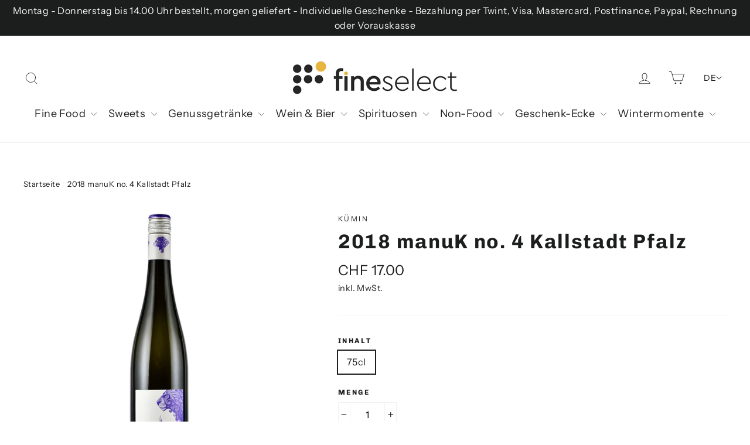

--- FILE ---
content_type: text/html; charset=utf-8
request_url: https://www.fineselect.ch/products/2018-manuk-no-4-kallstadt-pfalz
body_size: 32009
content:
<!doctype html>
<html class="no-js" lang="de-CH">
  <head>
    <meta charset="utf-8">
    <meta http-equiv="X-UA-Compatible" content="IE=edge,chrome=1">
    <meta name="viewport" content="width=device-width,initial-scale=1">
    <meta name="theme-color" content="#1c1d1d">
    <link rel="canonical" href="https://www.fineselect.ch/products/2018-manuk-no-4-kallstadt-pfalz">
    <meta name="format-detection" content="telephone=no">
    <meta name="p:domain_verify" content="c3f9cdad5e838512365c5dfcc06d8e43"><link rel="shortcut icon" href="//www.fineselect.ch/cdn/shop/files/favicon_fineselect_32x32.png?v=1614710767" type="image/png">
    <title>
      2018 manuK no. 4 Kallstadt Pfalz - Kümin - Alkohol - fineselect
    </title><meta name="description" content="Herkunft Land Deutschland Region Kallstadt, Ungsteiner Weilberg Alkoholgehalt 12.5% Weinfarbe Weiss Rebsorte Rheinriesling Ausschanktemperatur 9 -12° Bukett Frischfruchtige Aromen von Pfirsich, Äpfeln und tropischen Früchten. Sehr gut strukturierter Gaumen mit präsenter Säure und komplexer Aromatik im Abgang. Passt zu "><meta property="og:site_name" content="fineselect">
  <meta property="og:url" content="https://www.fineselect.ch/products/2018-manuk-no-4-kallstadt-pfalz">
  <meta property="og:title" content="2018 manuK no. 4 Kallstadt Pfalz">
  <meta property="og:type" content="product">
  <meta property="og:description" content="Herkunft Land Deutschland Region Kallstadt, Ungsteiner Weilberg Alkoholgehalt 12.5% Weinfarbe Weiss Rebsorte Rheinriesling Ausschanktemperatur 9 -12° Bukett Frischfruchtige Aromen von Pfirsich, Äpfeln und tropischen Früchten. Sehr gut strukturierter Gaumen mit präsenter Säure und komplexer Aromatik im Abgang. Passt zu "><meta property="og:image" content="http://www.fineselect.ch/cdn/shop/products/35280ManuK4PDF_1200x1200.jpg?v=1644249338">
  <meta property="og:image:secure_url" content="https://www.fineselect.ch/cdn/shop/products/35280ManuK4PDF_1200x1200.jpg?v=1644249338">
  <meta name="twitter:site" content="@">
  <meta name="twitter:card" content="summary_large_image">
  <meta name="twitter:title" content="2018 manuK no. 4 Kallstadt Pfalz">
  <meta name="twitter:description" content="Herkunft Land Deutschland Region Kallstadt, Ungsteiner Weilberg Alkoholgehalt 12.5% Weinfarbe Weiss Rebsorte Rheinriesling Ausschanktemperatur 9 -12° Bukett Frischfruchtige Aromen von Pfirsich, Äpfeln und tropischen Früchten. Sehr gut strukturierter Gaumen mit präsenter Säure und komplexer Aromatik im Abgang. Passt zu ">


    <style data-shopify>
  @font-face {
  font-family: Chivo;
  font-weight: 700;
  font-style: normal;
  font-display: swap;
  src: url("//www.fineselect.ch/cdn/fonts/chivo/chivo_n7.4d81c6f06c2ff78ed42169d6ec4aefa6d5cb0ff0.woff2") format("woff2"),
       url("//www.fineselect.ch/cdn/fonts/chivo/chivo_n7.a0e879417e089c259360eefc0ac3a3c8ea4e2830.woff") format("woff");
}

  @font-face {
  font-family: "Instrument Sans";
  font-weight: 400;
  font-style: normal;
  font-display: swap;
  src: url("//www.fineselect.ch/cdn/fonts/instrument_sans/instrumentsans_n4.db86542ae5e1596dbdb28c279ae6c2086c4c5bfa.woff2") format("woff2"),
       url("//www.fineselect.ch/cdn/fonts/instrument_sans/instrumentsans_n4.510f1b081e58d08c30978f465518799851ef6d8b.woff") format("woff");
}


  @font-face {
  font-family: "Instrument Sans";
  font-weight: 700;
  font-style: normal;
  font-display: swap;
  src: url("//www.fineselect.ch/cdn/fonts/instrument_sans/instrumentsans_n7.e4ad9032e203f9a0977786c356573ced65a7419a.woff2") format("woff2"),
       url("//www.fineselect.ch/cdn/fonts/instrument_sans/instrumentsans_n7.b9e40f166fb7639074ba34738101a9d2990bb41a.woff") format("woff");
}

  @font-face {
  font-family: "Instrument Sans";
  font-weight: 400;
  font-style: italic;
  font-display: swap;
  src: url("//www.fineselect.ch/cdn/fonts/instrument_sans/instrumentsans_i4.028d3c3cd8d085648c808ceb20cd2fd1eb3560e5.woff2") format("woff2"),
       url("//www.fineselect.ch/cdn/fonts/instrument_sans/instrumentsans_i4.7e90d82df8dee29a99237cd19cc529d2206706a2.woff") format("woff");
}

  @font-face {
  font-family: "Instrument Sans";
  font-weight: 700;
  font-style: italic;
  font-display: swap;
  src: url("//www.fineselect.ch/cdn/fonts/instrument_sans/instrumentsans_i7.d6063bb5d8f9cbf96eace9e8801697c54f363c6a.woff2") format("woff2"),
       url("//www.fineselect.ch/cdn/fonts/instrument_sans/instrumentsans_i7.ce33afe63f8198a3ac4261b826b560103542cd36.woff") format("woff");
}

</style>

    <link href="//www.fineselect.ch/cdn/shop/t/8/assets/theme.scss.css?v=161203237705171201141759332774" rel="stylesheet" type="text/css" media="all" />

    <script>
      document.documentElement.className = document.documentElement.className.replace('no-js', 'js');
      window.theme = window.theme || {};
      theme.strings = {
        addToCart: "In den Einkaufswagen legen",
        soldOut: "Ausverkauft",
        unavailable: "Nicht verfügbar",
        stockLabel: "[count] auf Lager",
        willNotShipUntil: "Wird nach dem [date] versendet",
        willBeInStockAfter: "Wird nach dem [date] auf Lager sein",
        waitingForStock: "Inventar auf dem Weg",
        cartSavings: "Sie sparen [savings]",
        cartEmpty: "Ihr Einkaufswagen ist im Moment leer.",
        cartTermsConfirmation: "Bitte bestätigen Sie die Allgemeinen Geschäftsbedingungen."
      };
      theme.settings = {
        dynamicVariantsEnable: true,
        dynamicVariantType: "button",
        cartType: "drawer",
        moneyFormat: "CHF {{amount}}",
        predictiveSearch: true,
        predictiveSearchType: "product,article,page",
        inventoryThreshold: 10,
        quickView: false,
        themeName: 'Motion',
        themeVersion: "5.0.1"
      };
    </script>

    
    <script>window.performance && window.performance.mark && window.performance.mark('shopify.content_for_header.start');</script><meta name="facebook-domain-verification" content="def8dqasfkti2ulx8h1ardpf7twla7">
<meta name="google-site-verification" content="Z5f1k2yeLUwytbGdKTOr0qfF5VSZrweILofST9vDVuI">
<meta id="shopify-digital-wallet" name="shopify-digital-wallet" content="/36148347020/digital_wallets/dialog">
<meta name="shopify-checkout-api-token" content="54af1fba62b43a24946872911a034d96">
<meta id="in-context-paypal-metadata" data-shop-id="36148347020" data-venmo-supported="false" data-environment="production" data-locale="de_DE" data-paypal-v4="true" data-currency="CHF">
<link rel="alternate" hreflang="x-default" href="https://www.fineselect.ch/products/2018-manuk-no-4-kallstadt-pfalz">
<link rel="alternate" hreflang="de" href="https://www.fineselect.ch/products/2018-manuk-no-4-kallstadt-pfalz">
<link rel="alternate" hreflang="fr" href="https://www.fineselect.ch/fr/products/2018-manuk-no-4-kallstadt-pfalz">
<link rel="alternate" hreflang="en" href="https://www.fineselect.ch/en/products/2018-manuk-no-4-kallstadt-pfalz">
<link rel="alternate" type="application/json+oembed" href="https://www.fineselect.ch/products/2018-manuk-no-4-kallstadt-pfalz.oembed">
<script async="async" src="/checkouts/internal/preloads.js?locale=de-CH"></script>
<script id="shopify-features" type="application/json">{"accessToken":"54af1fba62b43a24946872911a034d96","betas":["rich-media-storefront-analytics"],"domain":"www.fineselect.ch","predictiveSearch":true,"shopId":36148347020,"locale":"de"}</script>
<script>var Shopify = Shopify || {};
Shopify.shop = "fineselect.myshopify.com";
Shopify.locale = "de";
Shopify.currency = {"active":"CHF","rate":"1.0"};
Shopify.country = "CH";
Shopify.theme = {"name":"fineselect.ch-Shopify-Theme-\/master","id":127634800805,"schema_name":"Motion","schema_version":"5.0.1","theme_store_id":null,"role":"main"};
Shopify.theme.handle = "null";
Shopify.theme.style = {"id":null,"handle":null};
Shopify.cdnHost = "www.fineselect.ch/cdn";
Shopify.routes = Shopify.routes || {};
Shopify.routes.root = "/";</script>
<script type="module">!function(o){(o.Shopify=o.Shopify||{}).modules=!0}(window);</script>
<script>!function(o){function n(){var o=[];function n(){o.push(Array.prototype.slice.apply(arguments))}return n.q=o,n}var t=o.Shopify=o.Shopify||{};t.loadFeatures=n(),t.autoloadFeatures=n()}(window);</script>
<script id="shop-js-analytics" type="application/json">{"pageType":"product"}</script>
<script defer="defer" async type="module" src="//www.fineselect.ch/cdn/shopifycloud/shop-js/modules/v2/client.init-shop-cart-sync_XknANqpX.de.esm.js"></script>
<script defer="defer" async type="module" src="//www.fineselect.ch/cdn/shopifycloud/shop-js/modules/v2/chunk.common_DvdeXi9P.esm.js"></script>
<script type="module">
  await import("//www.fineselect.ch/cdn/shopifycloud/shop-js/modules/v2/client.init-shop-cart-sync_XknANqpX.de.esm.js");
await import("//www.fineselect.ch/cdn/shopifycloud/shop-js/modules/v2/chunk.common_DvdeXi9P.esm.js");

  window.Shopify.SignInWithShop?.initShopCartSync?.({"fedCMEnabled":true,"windoidEnabled":true});

</script>
<script>(function() {
  var isLoaded = false;
  function asyncLoad() {
    if (isLoaded) return;
    isLoaded = true;
    var urls = ["https:\/\/chimpstatic.com\/mcjs-connected\/js\/users\/8b724b6cd3ad0f40c0ce14c09\/37bfd08de5e6942236f28c469.js?shop=fineselect.myshopify.com","\/\/cdn.shopify.com\/proxy\/b2933598790b0fb43cb607ae282e51aff5def86ffdef0b59808ed1ba211f35f0\/tabs.tkdigital.dev\/scripts\/ne_smart_tabs_a13ba265bf954dabd20a8d0c851b28ae.js?shop=fineselect.myshopify.com\u0026sp-cache-control=cHVibGljLCBtYXgtYWdlPTkwMA"];
    for (var i = 0; i < urls.length; i++) {
      var s = document.createElement('script');
      s.type = 'text/javascript';
      s.async = true;
      s.src = urls[i];
      var x = document.getElementsByTagName('script')[0];
      x.parentNode.insertBefore(s, x);
    }
  };
  if(window.attachEvent) {
    window.attachEvent('onload', asyncLoad);
  } else {
    window.addEventListener('load', asyncLoad, false);
  }
})();</script>
<script id="__st">var __st={"a":36148347020,"offset":3600,"reqid":"9e3e09fd-f7a8-4402-99d5-332c14ab7a7c-1768866611","pageurl":"www.fineselect.ch\/products\/2018-manuk-no-4-kallstadt-pfalz","u":"3283accf97e2","p":"product","rtyp":"product","rid":7587037184259};</script>
<script>window.ShopifyPaypalV4VisibilityTracking = true;</script>
<script id="form-persister">!function(){'use strict';const t='contact',e='new_comment',n=[[t,t],['blogs',e],['comments',e],[t,'customer']],o='password',r='form_key',c=['recaptcha-v3-token','g-recaptcha-response','h-captcha-response',o],s=()=>{try{return window.sessionStorage}catch{return}},i='__shopify_v',u=t=>t.elements[r],a=function(){const t=[...n].map((([t,e])=>`form[action*='/${t}']:not([data-nocaptcha='true']) input[name='form_type'][value='${e}']`)).join(',');var e;return e=t,()=>e?[...document.querySelectorAll(e)].map((t=>t.form)):[]}();function m(t){const e=u(t);a().includes(t)&&(!e||!e.value)&&function(t){try{if(!s())return;!function(t){const e=s();if(!e)return;const n=u(t);if(!n)return;const o=n.value;o&&e.removeItem(o)}(t);const e=Array.from(Array(32),(()=>Math.random().toString(36)[2])).join('');!function(t,e){u(t)||t.append(Object.assign(document.createElement('input'),{type:'hidden',name:r})),t.elements[r].value=e}(t,e),function(t,e){const n=s();if(!n)return;const r=[...t.querySelectorAll(`input[type='${o}']`)].map((({name:t})=>t)),u=[...c,...r],a={};for(const[o,c]of new FormData(t).entries())u.includes(o)||(a[o]=c);n.setItem(e,JSON.stringify({[i]:1,action:t.action,data:a}))}(t,e)}catch(e){console.error('failed to persist form',e)}}(t)}const f=t=>{if('true'===t.dataset.persistBound)return;const e=function(t,e){const n=function(t){return'function'==typeof t.submit?t.submit:HTMLFormElement.prototype.submit}(t).bind(t);return function(){let t;return()=>{t||(t=!0,(()=>{try{e(),n()}catch(t){(t=>{console.error('form submit failed',t)})(t)}})(),setTimeout((()=>t=!1),250))}}()}(t,(()=>{m(t)}));!function(t,e){if('function'==typeof t.submit&&'function'==typeof e)try{t.submit=e}catch{}}(t,e),t.addEventListener('submit',(t=>{t.preventDefault(),e()})),t.dataset.persistBound='true'};!function(){function t(t){const e=(t=>{const e=t.target;return e instanceof HTMLFormElement?e:e&&e.form})(t);e&&m(e)}document.addEventListener('submit',t),document.addEventListener('DOMContentLoaded',(()=>{const e=a();for(const t of e)f(t);var n;n=document.body,new window.MutationObserver((t=>{for(const e of t)if('childList'===e.type&&e.addedNodes.length)for(const t of e.addedNodes)1===t.nodeType&&'FORM'===t.tagName&&a().includes(t)&&f(t)})).observe(n,{childList:!0,subtree:!0,attributes:!1}),document.removeEventListener('submit',t)}))}()}();</script>
<script integrity="sha256-4kQ18oKyAcykRKYeNunJcIwy7WH5gtpwJnB7kiuLZ1E=" data-source-attribution="shopify.loadfeatures" defer="defer" src="//www.fineselect.ch/cdn/shopifycloud/storefront/assets/storefront/load_feature-a0a9edcb.js" crossorigin="anonymous"></script>
<script data-source-attribution="shopify.dynamic_checkout.dynamic.init">var Shopify=Shopify||{};Shopify.PaymentButton=Shopify.PaymentButton||{isStorefrontPortableWallets:!0,init:function(){window.Shopify.PaymentButton.init=function(){};var t=document.createElement("script");t.src="https://www.fineselect.ch/cdn/shopifycloud/portable-wallets/latest/portable-wallets.de.js",t.type="module",document.head.appendChild(t)}};
</script>
<script data-source-attribution="shopify.dynamic_checkout.buyer_consent">
  function portableWalletsHideBuyerConsent(e){var t=document.getElementById("shopify-buyer-consent"),n=document.getElementById("shopify-subscription-policy-button");t&&n&&(t.classList.add("hidden"),t.setAttribute("aria-hidden","true"),n.removeEventListener("click",e))}function portableWalletsShowBuyerConsent(e){var t=document.getElementById("shopify-buyer-consent"),n=document.getElementById("shopify-subscription-policy-button");t&&n&&(t.classList.remove("hidden"),t.removeAttribute("aria-hidden"),n.addEventListener("click",e))}window.Shopify?.PaymentButton&&(window.Shopify.PaymentButton.hideBuyerConsent=portableWalletsHideBuyerConsent,window.Shopify.PaymentButton.showBuyerConsent=portableWalletsShowBuyerConsent);
</script>
<script data-source-attribution="shopify.dynamic_checkout.cart.bootstrap">document.addEventListener("DOMContentLoaded",(function(){function t(){return document.querySelector("shopify-accelerated-checkout-cart, shopify-accelerated-checkout")}if(t())Shopify.PaymentButton.init();else{new MutationObserver((function(e,n){t()&&(Shopify.PaymentButton.init(),n.disconnect())})).observe(document.body,{childList:!0,subtree:!0})}}));
</script>
<link id="shopify-accelerated-checkout-styles" rel="stylesheet" media="screen" href="https://www.fineselect.ch/cdn/shopifycloud/portable-wallets/latest/accelerated-checkout-backwards-compat.css" crossorigin="anonymous">
<style id="shopify-accelerated-checkout-cart">
        #shopify-buyer-consent {
  margin-top: 1em;
  display: inline-block;
  width: 100%;
}

#shopify-buyer-consent.hidden {
  display: none;
}

#shopify-subscription-policy-button {
  background: none;
  border: none;
  padding: 0;
  text-decoration: underline;
  font-size: inherit;
  cursor: pointer;
}

#shopify-subscription-policy-button::before {
  box-shadow: none;
}

      </style>

<script>window.performance && window.performance.mark && window.performance.mark('shopify.content_for_header.end');</script>

    <script src="//www.fineselect.ch/cdn/shop/t/8/assets/vendor-scripts-v9.js" defer="defer"></script><script src="//www.fineselect.ch/cdn/shop/t/8/assets/theme.js?v=163540926674381267431765809811" defer="defer"></script><script async src="https://static.profity.ch/clients/main.js"></script>

    <script type="text/javascript">
      /* <![CDATA[ */
      window._lea = window._lea || [];

      // Start editable part
      window._lea.push({
        id: 'zLLUV7pzxVBPuvDqqQoI',
        module: 'Profiling',
        event: 'PageView',
      });
      // End editable part

      (function (d) {
        var s = d.createElement('script');
        s.async = true;
        s.src = (d.location.protocol == 'https:' ? 'https:' : 'http:') + '//tc.connects.ch/lila.js';
        var a = d.getElementsByTagName('script')[0];
        a.parentNode.insertBefore(s, a);
      })(document);

      /* ]]> */
    </script>

    <!-- Google Tag Manager -->
    <script>
      (function (w, d, s, l, i) {
        w[l] = w[l] || [];
        w[l].push({ 'gtm.start': new Date().getTime(), event: 'gtm.js' });
        var f = d.getElementsByTagName(s)[0],
          j = d.createElement(s),
          dl = l != 'dataLayer' ? '&l=' + l : '';
        j.async = true;
        j.src = 'https://www.googletagmanager.com/gtm.js?id=' + i + dl;
        f.parentNode.insertBefore(j, f);
      })(window, document, 'script', 'dataLayer', 'GTM-M367ZSJ');
    </script>
    <!-- End Google Tag Manager -->

    <!-- Global site tag (gtag.js) - Google Analytics -->
    <script async src="https://www.googletagmanager.com/gtag/js?id=G-479HHGJ1BV"></script>
    <script>
      window.dataLayer = window.dataLayer || [];
      function gtag() {
        dataLayer.push(arguments);
      }
      gtag('js', new Date());

      gtag('config', 'G-479HHGJ1BV');
    </script>
    <meta name="facebook-domain-verification" content="def8dqasfkti2ulx8h1ardpf7twla7">

    

<script type="text/javascript">
window.dataLayer = window.dataLayer || [];

window.appStart = function(){
  window.productPageHandle = function(){

    var productName = "2018 manuK no. 4 Kallstadt Pfalz";
    var productId = "7587037184259";
    var productPrice = "17.00";
    var productBrand = "Kümin";
    var productCollection = "Alkohol";
    var productType = "Wein";
    var productSku = "";
    var productVariantId = "42435804692739";
    var productVariantTitle = "75cl";

    window.dataLayer.push({
      event: "analyzify_productDetail",
      productId: productId,
      productName: productName,
      productPrice: productPrice,
      productBrand: productBrand,
      productCategory: productCollection,
      productType: productType,
      productSku: productSku,
      productVariantId: productVariantId,
      productVariantTitle: productVariantTitle,
      currency: "CHF",
    });
  };

  window.allPageHandle = function(){
    window.dataLayer.push({
      event: "ga4kit_info",
      contentGroup: "product",
      
        userType: "visitor",
      
    });
  };
  allPageHandle();
      
  
    productPageHandle();
  

}
appStart();
</script>
  <link href="https://monorail-edge.shopifysvc.com" rel="dns-prefetch">
<script>(function(){if ("sendBeacon" in navigator && "performance" in window) {try {var session_token_from_headers = performance.getEntriesByType('navigation')[0].serverTiming.find(x => x.name == '_s').description;} catch {var session_token_from_headers = undefined;}var session_cookie_matches = document.cookie.match(/_shopify_s=([^;]*)/);var session_token_from_cookie = session_cookie_matches && session_cookie_matches.length === 2 ? session_cookie_matches[1] : "";var session_token = session_token_from_headers || session_token_from_cookie || "";function handle_abandonment_event(e) {var entries = performance.getEntries().filter(function(entry) {return /monorail-edge.shopifysvc.com/.test(entry.name);});if (!window.abandonment_tracked && entries.length === 0) {window.abandonment_tracked = true;var currentMs = Date.now();var navigation_start = performance.timing.navigationStart;var payload = {shop_id: 36148347020,url: window.location.href,navigation_start,duration: currentMs - navigation_start,session_token,page_type: "product"};window.navigator.sendBeacon("https://monorail-edge.shopifysvc.com/v1/produce", JSON.stringify({schema_id: "online_store_buyer_site_abandonment/1.1",payload: payload,metadata: {event_created_at_ms: currentMs,event_sent_at_ms: currentMs}}));}}window.addEventListener('pagehide', handle_abandonment_event);}}());</script>
<script id="web-pixels-manager-setup">(function e(e,d,r,n,o){if(void 0===o&&(o={}),!Boolean(null===(a=null===(i=window.Shopify)||void 0===i?void 0:i.analytics)||void 0===a?void 0:a.replayQueue)){var i,a;window.Shopify=window.Shopify||{};var t=window.Shopify;t.analytics=t.analytics||{};var s=t.analytics;s.replayQueue=[],s.publish=function(e,d,r){return s.replayQueue.push([e,d,r]),!0};try{self.performance.mark("wpm:start")}catch(e){}var l=function(){var e={modern:/Edge?\/(1{2}[4-9]|1[2-9]\d|[2-9]\d{2}|\d{4,})\.\d+(\.\d+|)|Firefox\/(1{2}[4-9]|1[2-9]\d|[2-9]\d{2}|\d{4,})\.\d+(\.\d+|)|Chrom(ium|e)\/(9{2}|\d{3,})\.\d+(\.\d+|)|(Maci|X1{2}).+ Version\/(15\.\d+|(1[6-9]|[2-9]\d|\d{3,})\.\d+)([,.]\d+|)( \(\w+\)|)( Mobile\/\w+|) Safari\/|Chrome.+OPR\/(9{2}|\d{3,})\.\d+\.\d+|(CPU[ +]OS|iPhone[ +]OS|CPU[ +]iPhone|CPU IPhone OS|CPU iPad OS)[ +]+(15[._]\d+|(1[6-9]|[2-9]\d|\d{3,})[._]\d+)([._]\d+|)|Android:?[ /-](13[3-9]|1[4-9]\d|[2-9]\d{2}|\d{4,})(\.\d+|)(\.\d+|)|Android.+Firefox\/(13[5-9]|1[4-9]\d|[2-9]\d{2}|\d{4,})\.\d+(\.\d+|)|Android.+Chrom(ium|e)\/(13[3-9]|1[4-9]\d|[2-9]\d{2}|\d{4,})\.\d+(\.\d+|)|SamsungBrowser\/([2-9]\d|\d{3,})\.\d+/,legacy:/Edge?\/(1[6-9]|[2-9]\d|\d{3,})\.\d+(\.\d+|)|Firefox\/(5[4-9]|[6-9]\d|\d{3,})\.\d+(\.\d+|)|Chrom(ium|e)\/(5[1-9]|[6-9]\d|\d{3,})\.\d+(\.\d+|)([\d.]+$|.*Safari\/(?![\d.]+ Edge\/[\d.]+$))|(Maci|X1{2}).+ Version\/(10\.\d+|(1[1-9]|[2-9]\d|\d{3,})\.\d+)([,.]\d+|)( \(\w+\)|)( Mobile\/\w+|) Safari\/|Chrome.+OPR\/(3[89]|[4-9]\d|\d{3,})\.\d+\.\d+|(CPU[ +]OS|iPhone[ +]OS|CPU[ +]iPhone|CPU IPhone OS|CPU iPad OS)[ +]+(10[._]\d+|(1[1-9]|[2-9]\d|\d{3,})[._]\d+)([._]\d+|)|Android:?[ /-](13[3-9]|1[4-9]\d|[2-9]\d{2}|\d{4,})(\.\d+|)(\.\d+|)|Mobile Safari.+OPR\/([89]\d|\d{3,})\.\d+\.\d+|Android.+Firefox\/(13[5-9]|1[4-9]\d|[2-9]\d{2}|\d{4,})\.\d+(\.\d+|)|Android.+Chrom(ium|e)\/(13[3-9]|1[4-9]\d|[2-9]\d{2}|\d{4,})\.\d+(\.\d+|)|Android.+(UC? ?Browser|UCWEB|U3)[ /]?(15\.([5-9]|\d{2,})|(1[6-9]|[2-9]\d|\d{3,})\.\d+)\.\d+|SamsungBrowser\/(5\.\d+|([6-9]|\d{2,})\.\d+)|Android.+MQ{2}Browser\/(14(\.(9|\d{2,})|)|(1[5-9]|[2-9]\d|\d{3,})(\.\d+|))(\.\d+|)|K[Aa][Ii]OS\/(3\.\d+|([4-9]|\d{2,})\.\d+)(\.\d+|)/},d=e.modern,r=e.legacy,n=navigator.userAgent;return n.match(d)?"modern":n.match(r)?"legacy":"unknown"}(),u="modern"===l?"modern":"legacy",c=(null!=n?n:{modern:"",legacy:""})[u],f=function(e){return[e.baseUrl,"/wpm","/b",e.hashVersion,"modern"===e.buildTarget?"m":"l",".js"].join("")}({baseUrl:d,hashVersion:r,buildTarget:u}),m=function(e){var d=e.version,r=e.bundleTarget,n=e.surface,o=e.pageUrl,i=e.monorailEndpoint;return{emit:function(e){var a=e.status,t=e.errorMsg,s=(new Date).getTime(),l=JSON.stringify({metadata:{event_sent_at_ms:s},events:[{schema_id:"web_pixels_manager_load/3.1",payload:{version:d,bundle_target:r,page_url:o,status:a,surface:n,error_msg:t},metadata:{event_created_at_ms:s}}]});if(!i)return console&&console.warn&&console.warn("[Web Pixels Manager] No Monorail endpoint provided, skipping logging."),!1;try{return self.navigator.sendBeacon.bind(self.navigator)(i,l)}catch(e){}var u=new XMLHttpRequest;try{return u.open("POST",i,!0),u.setRequestHeader("Content-Type","text/plain"),u.send(l),!0}catch(e){return console&&console.warn&&console.warn("[Web Pixels Manager] Got an unhandled error while logging to Monorail."),!1}}}}({version:r,bundleTarget:l,surface:e.surface,pageUrl:self.location.href,monorailEndpoint:e.monorailEndpoint});try{o.browserTarget=l,function(e){var d=e.src,r=e.async,n=void 0===r||r,o=e.onload,i=e.onerror,a=e.sri,t=e.scriptDataAttributes,s=void 0===t?{}:t,l=document.createElement("script"),u=document.querySelector("head"),c=document.querySelector("body");if(l.async=n,l.src=d,a&&(l.integrity=a,l.crossOrigin="anonymous"),s)for(var f in s)if(Object.prototype.hasOwnProperty.call(s,f))try{l.dataset[f]=s[f]}catch(e){}if(o&&l.addEventListener("load",o),i&&l.addEventListener("error",i),u)u.appendChild(l);else{if(!c)throw new Error("Did not find a head or body element to append the script");c.appendChild(l)}}({src:f,async:!0,onload:function(){if(!function(){var e,d;return Boolean(null===(d=null===(e=window.Shopify)||void 0===e?void 0:e.analytics)||void 0===d?void 0:d.initialized)}()){var d=window.webPixelsManager.init(e)||void 0;if(d){var r=window.Shopify.analytics;r.replayQueue.forEach((function(e){var r=e[0],n=e[1],o=e[2];d.publishCustomEvent(r,n,o)})),r.replayQueue=[],r.publish=d.publishCustomEvent,r.visitor=d.visitor,r.initialized=!0}}},onerror:function(){return m.emit({status:"failed",errorMsg:"".concat(f," has failed to load")})},sri:function(e){var d=/^sha384-[A-Za-z0-9+/=]+$/;return"string"==typeof e&&d.test(e)}(c)?c:"",scriptDataAttributes:o}),m.emit({status:"loading"})}catch(e){m.emit({status:"failed",errorMsg:(null==e?void 0:e.message)||"Unknown error"})}}})({shopId: 36148347020,storefrontBaseUrl: "https://www.fineselect.ch",extensionsBaseUrl: "https://extensions.shopifycdn.com/cdn/shopifycloud/web-pixels-manager",monorailEndpoint: "https://monorail-edge.shopifysvc.com/unstable/produce_batch",surface: "storefront-renderer",enabledBetaFlags: ["2dca8a86"],webPixelsConfigList: [{"id":"873070974","configuration":"{\"config\":\"{\\\"pixel_id\\\":\\\"G-479HHGJ1BV\\\",\\\"target_country\\\":\\\"CH\\\",\\\"gtag_events\\\":[{\\\"type\\\":\\\"begin_checkout\\\",\\\"action_label\\\":\\\"G-479HHGJ1BV\\\"},{\\\"type\\\":\\\"search\\\",\\\"action_label\\\":\\\"G-479HHGJ1BV\\\"},{\\\"type\\\":\\\"view_item\\\",\\\"action_label\\\":[\\\"G-479HHGJ1BV\\\",\\\"MC-HN1JDL59LE\\\"]},{\\\"type\\\":\\\"purchase\\\",\\\"action_label\\\":[\\\"G-479HHGJ1BV\\\",\\\"MC-HN1JDL59LE\\\"]},{\\\"type\\\":\\\"page_view\\\",\\\"action_label\\\":[\\\"G-479HHGJ1BV\\\",\\\"MC-HN1JDL59LE\\\"]},{\\\"type\\\":\\\"add_payment_info\\\",\\\"action_label\\\":\\\"G-479HHGJ1BV\\\"},{\\\"type\\\":\\\"add_to_cart\\\",\\\"action_label\\\":\\\"G-479HHGJ1BV\\\"}],\\\"enable_monitoring_mode\\\":false}\"}","eventPayloadVersion":"v1","runtimeContext":"OPEN","scriptVersion":"b2a88bafab3e21179ed38636efcd8a93","type":"APP","apiClientId":1780363,"privacyPurposes":[],"dataSharingAdjustments":{"protectedCustomerApprovalScopes":["read_customer_address","read_customer_email","read_customer_name","read_customer_personal_data","read_customer_phone"]}},{"id":"152043779","configuration":"{\"pixel_id\":\"4873838879299390\",\"pixel_type\":\"facebook_pixel\",\"metaapp_system_user_token\":\"-\"}","eventPayloadVersion":"v1","runtimeContext":"OPEN","scriptVersion":"ca16bc87fe92b6042fbaa3acc2fbdaa6","type":"APP","apiClientId":2329312,"privacyPurposes":["ANALYTICS","MARKETING","SALE_OF_DATA"],"dataSharingAdjustments":{"protectedCustomerApprovalScopes":["read_customer_address","read_customer_email","read_customer_name","read_customer_personal_data","read_customer_phone"]}},{"id":"74907907","configuration":"{\"tagID\":\"2613941620992\"}","eventPayloadVersion":"v1","runtimeContext":"STRICT","scriptVersion":"18031546ee651571ed29edbe71a3550b","type":"APP","apiClientId":3009811,"privacyPurposes":["ANALYTICS","MARKETING","SALE_OF_DATA"],"dataSharingAdjustments":{"protectedCustomerApprovalScopes":["read_customer_address","read_customer_email","read_customer_name","read_customer_personal_data","read_customer_phone"]}},{"id":"shopify-app-pixel","configuration":"{}","eventPayloadVersion":"v1","runtimeContext":"STRICT","scriptVersion":"0450","apiClientId":"shopify-pixel","type":"APP","privacyPurposes":["ANALYTICS","MARKETING"]},{"id":"shopify-custom-pixel","eventPayloadVersion":"v1","runtimeContext":"LAX","scriptVersion":"0450","apiClientId":"shopify-pixel","type":"CUSTOM","privacyPurposes":["ANALYTICS","MARKETING"]}],isMerchantRequest: false,initData: {"shop":{"name":"fineselect","paymentSettings":{"currencyCode":"CHF"},"myshopifyDomain":"fineselect.myshopify.com","countryCode":"CH","storefrontUrl":"https:\/\/www.fineselect.ch"},"customer":null,"cart":null,"checkout":null,"productVariants":[{"price":{"amount":17.0,"currencyCode":"CHF"},"product":{"title":"2018 manuK no. 4 Kallstadt Pfalz","vendor":"Kümin","id":"7587037184259","untranslatedTitle":"2018 manuK no. 4 Kallstadt Pfalz","url":"\/products\/2018-manuk-no-4-kallstadt-pfalz","type":"Wein"},"id":"42435804692739","image":{"src":"\/\/www.fineselect.ch\/cdn\/shop\/products\/35280ManuK4PDF.jpg?v=1644249338"},"sku":"","title":"75cl","untranslatedTitle":"75cl"}],"purchasingCompany":null},},"https://www.fineselect.ch/cdn","fcfee988w5aeb613cpc8e4bc33m6693e112",{"modern":"","legacy":""},{"shopId":"36148347020","storefrontBaseUrl":"https:\/\/www.fineselect.ch","extensionBaseUrl":"https:\/\/extensions.shopifycdn.com\/cdn\/shopifycloud\/web-pixels-manager","surface":"storefront-renderer","enabledBetaFlags":"[\"2dca8a86\"]","isMerchantRequest":"false","hashVersion":"fcfee988w5aeb613cpc8e4bc33m6693e112","publish":"custom","events":"[[\"page_viewed\",{}],[\"product_viewed\",{\"productVariant\":{\"price\":{\"amount\":17.0,\"currencyCode\":\"CHF\"},\"product\":{\"title\":\"2018 manuK no. 4 Kallstadt Pfalz\",\"vendor\":\"Kümin\",\"id\":\"7587037184259\",\"untranslatedTitle\":\"2018 manuK no. 4 Kallstadt Pfalz\",\"url\":\"\/products\/2018-manuk-no-4-kallstadt-pfalz\",\"type\":\"Wein\"},\"id\":\"42435804692739\",\"image\":{\"src\":\"\/\/www.fineselect.ch\/cdn\/shop\/products\/35280ManuK4PDF.jpg?v=1644249338\"},\"sku\":\"\",\"title\":\"75cl\",\"untranslatedTitle\":\"75cl\"}}]]"});</script><script>
  window.ShopifyAnalytics = window.ShopifyAnalytics || {};
  window.ShopifyAnalytics.meta = window.ShopifyAnalytics.meta || {};
  window.ShopifyAnalytics.meta.currency = 'CHF';
  var meta = {"product":{"id":7587037184259,"gid":"gid:\/\/shopify\/Product\/7587037184259","vendor":"Kümin","type":"Wein","handle":"2018-manuk-no-4-kallstadt-pfalz","variants":[{"id":42435804692739,"price":1700,"name":"2018 manuK no. 4 Kallstadt Pfalz - 75cl","public_title":"75cl","sku":""}],"remote":false},"page":{"pageType":"product","resourceType":"product","resourceId":7587037184259,"requestId":"9e3e09fd-f7a8-4402-99d5-332c14ab7a7c-1768866611"}};
  for (var attr in meta) {
    window.ShopifyAnalytics.meta[attr] = meta[attr];
  }
</script>
<script class="analytics">
  (function () {
    var customDocumentWrite = function(content) {
      var jquery = null;

      if (window.jQuery) {
        jquery = window.jQuery;
      } else if (window.Checkout && window.Checkout.$) {
        jquery = window.Checkout.$;
      }

      if (jquery) {
        jquery('body').append(content);
      }
    };

    var hasLoggedConversion = function(token) {
      if (token) {
        return document.cookie.indexOf('loggedConversion=' + token) !== -1;
      }
      return false;
    }

    var setCookieIfConversion = function(token) {
      if (token) {
        var twoMonthsFromNow = new Date(Date.now());
        twoMonthsFromNow.setMonth(twoMonthsFromNow.getMonth() + 2);

        document.cookie = 'loggedConversion=' + token + '; expires=' + twoMonthsFromNow;
      }
    }

    var trekkie = window.ShopifyAnalytics.lib = window.trekkie = window.trekkie || [];
    if (trekkie.integrations) {
      return;
    }
    trekkie.methods = [
      'identify',
      'page',
      'ready',
      'track',
      'trackForm',
      'trackLink'
    ];
    trekkie.factory = function(method) {
      return function() {
        var args = Array.prototype.slice.call(arguments);
        args.unshift(method);
        trekkie.push(args);
        return trekkie;
      };
    };
    for (var i = 0; i < trekkie.methods.length; i++) {
      var key = trekkie.methods[i];
      trekkie[key] = trekkie.factory(key);
    }
    trekkie.load = function(config) {
      trekkie.config = config || {};
      trekkie.config.initialDocumentCookie = document.cookie;
      var first = document.getElementsByTagName('script')[0];
      var script = document.createElement('script');
      script.type = 'text/javascript';
      script.onerror = function(e) {
        var scriptFallback = document.createElement('script');
        scriptFallback.type = 'text/javascript';
        scriptFallback.onerror = function(error) {
                var Monorail = {
      produce: function produce(monorailDomain, schemaId, payload) {
        var currentMs = new Date().getTime();
        var event = {
          schema_id: schemaId,
          payload: payload,
          metadata: {
            event_created_at_ms: currentMs,
            event_sent_at_ms: currentMs
          }
        };
        return Monorail.sendRequest("https://" + monorailDomain + "/v1/produce", JSON.stringify(event));
      },
      sendRequest: function sendRequest(endpointUrl, payload) {
        // Try the sendBeacon API
        if (window && window.navigator && typeof window.navigator.sendBeacon === 'function' && typeof window.Blob === 'function' && !Monorail.isIos12()) {
          var blobData = new window.Blob([payload], {
            type: 'text/plain'
          });

          if (window.navigator.sendBeacon(endpointUrl, blobData)) {
            return true;
          } // sendBeacon was not successful

        } // XHR beacon

        var xhr = new XMLHttpRequest();

        try {
          xhr.open('POST', endpointUrl);
          xhr.setRequestHeader('Content-Type', 'text/plain');
          xhr.send(payload);
        } catch (e) {
          console.log(e);
        }

        return false;
      },
      isIos12: function isIos12() {
        return window.navigator.userAgent.lastIndexOf('iPhone; CPU iPhone OS 12_') !== -1 || window.navigator.userAgent.lastIndexOf('iPad; CPU OS 12_') !== -1;
      }
    };
    Monorail.produce('monorail-edge.shopifysvc.com',
      'trekkie_storefront_load_errors/1.1',
      {shop_id: 36148347020,
      theme_id: 127634800805,
      app_name: "storefront",
      context_url: window.location.href,
      source_url: "//www.fineselect.ch/cdn/s/trekkie.storefront.cd680fe47e6c39ca5d5df5f0a32d569bc48c0f27.min.js"});

        };
        scriptFallback.async = true;
        scriptFallback.src = '//www.fineselect.ch/cdn/s/trekkie.storefront.cd680fe47e6c39ca5d5df5f0a32d569bc48c0f27.min.js';
        first.parentNode.insertBefore(scriptFallback, first);
      };
      script.async = true;
      script.src = '//www.fineselect.ch/cdn/s/trekkie.storefront.cd680fe47e6c39ca5d5df5f0a32d569bc48c0f27.min.js';
      first.parentNode.insertBefore(script, first);
    };
    trekkie.load(
      {"Trekkie":{"appName":"storefront","development":false,"defaultAttributes":{"shopId":36148347020,"isMerchantRequest":null,"themeId":127634800805,"themeCityHash":"14898119975076547242","contentLanguage":"de","currency":"CHF","eventMetadataId":"6b688c48-98b6-42d1-a7b3-6f0ef2a7ce57"},"isServerSideCookieWritingEnabled":true,"monorailRegion":"shop_domain","enabledBetaFlags":["65f19447"]},"Session Attribution":{},"S2S":{"facebookCapiEnabled":true,"source":"trekkie-storefront-renderer","apiClientId":580111}}
    );

    var loaded = false;
    trekkie.ready(function() {
      if (loaded) return;
      loaded = true;

      window.ShopifyAnalytics.lib = window.trekkie;

      var originalDocumentWrite = document.write;
      document.write = customDocumentWrite;
      try { window.ShopifyAnalytics.merchantGoogleAnalytics.call(this); } catch(error) {};
      document.write = originalDocumentWrite;

      window.ShopifyAnalytics.lib.page(null,{"pageType":"product","resourceType":"product","resourceId":7587037184259,"requestId":"9e3e09fd-f7a8-4402-99d5-332c14ab7a7c-1768866611","shopifyEmitted":true});

      var match = window.location.pathname.match(/checkouts\/(.+)\/(thank_you|post_purchase)/)
      var token = match? match[1]: undefined;
      if (!hasLoggedConversion(token)) {
        setCookieIfConversion(token);
        window.ShopifyAnalytics.lib.track("Viewed Product",{"currency":"CHF","variantId":42435804692739,"productId":7587037184259,"productGid":"gid:\/\/shopify\/Product\/7587037184259","name":"2018 manuK no. 4 Kallstadt Pfalz - 75cl","price":"17.00","sku":"","brand":"Kümin","variant":"75cl","category":"Wein","nonInteraction":true,"remote":false},undefined,undefined,{"shopifyEmitted":true});
      window.ShopifyAnalytics.lib.track("monorail:\/\/trekkie_storefront_viewed_product\/1.1",{"currency":"CHF","variantId":42435804692739,"productId":7587037184259,"productGid":"gid:\/\/shopify\/Product\/7587037184259","name":"2018 manuK no. 4 Kallstadt Pfalz - 75cl","price":"17.00","sku":"","brand":"Kümin","variant":"75cl","category":"Wein","nonInteraction":true,"remote":false,"referer":"https:\/\/www.fineselect.ch\/products\/2018-manuk-no-4-kallstadt-pfalz"});
      }
    });


        var eventsListenerScript = document.createElement('script');
        eventsListenerScript.async = true;
        eventsListenerScript.src = "//www.fineselect.ch/cdn/shopifycloud/storefront/assets/shop_events_listener-3da45d37.js";
        document.getElementsByTagName('head')[0].appendChild(eventsListenerScript);

})();</script>
  <script>
  if (!window.ga || (window.ga && typeof window.ga !== 'function')) {
    window.ga = function ga() {
      (window.ga.q = window.ga.q || []).push(arguments);
      if (window.Shopify && window.Shopify.analytics && typeof window.Shopify.analytics.publish === 'function') {
        window.Shopify.analytics.publish("ga_stub_called", {}, {sendTo: "google_osp_migration"});
      }
      console.error("Shopify's Google Analytics stub called with:", Array.from(arguments), "\nSee https://help.shopify.com/manual/promoting-marketing/pixels/pixel-migration#google for more information.");
    };
    if (window.Shopify && window.Shopify.analytics && typeof window.Shopify.analytics.publish === 'function') {
      window.Shopify.analytics.publish("ga_stub_initialized", {}, {sendTo: "google_osp_migration"});
    }
  }
</script>
<script
  defer
  src="https://www.fineselect.ch/cdn/shopifycloud/perf-kit/shopify-perf-kit-3.0.4.min.js"
  data-application="storefront-renderer"
  data-shop-id="36148347020"
  data-render-region="gcp-us-east1"
  data-page-type="product"
  data-theme-instance-id="127634800805"
  data-theme-name="Motion"
  data-theme-version="5.0.1"
  data-monorail-region="shop_domain"
  data-resource-timing-sampling-rate="10"
  data-shs="true"
  data-shs-beacon="true"
  data-shs-export-with-fetch="true"
  data-shs-logs-sample-rate="1"
  data-shs-beacon-endpoint="https://www.fineselect.ch/api/collect"
></script>
</head>

  <body
    class="template-product"
    data-transitions="true"
  >
    <!-- Google Tag Manager (noscript) -->
    <noscript
      ><iframe
        src="https://www.googletagmanager.com/ns.html?id=GTM-M367ZSJ"
        height="0"
        width="0"
        style="display:none;visibility:hidden"
      ></iframe
    ></noscript>
    <!-- End Google Tag Manager (noscript) -->

    <noscript>
      <img height="1" width="1" src="https://www.facebook.com/tr?id=4873838879299390&ev=PageView&noscript=1">
    </noscript>

    
      <script type="text/javascript">
        window.setTimeout(function () {
          document.body.className += ' loaded';
        }, 25);
      </script>
    

    <a class="in-page-link visually-hidden skip-link" href="#MainContent">Direkt zum Inhalt</a>

    <div id="PageContainer" class="page-container">
      <div class="transition-body">
        <div id="shopify-section-header" class="shopify-section">



<div id="NavDrawer" class="drawer drawer--left">
  <div class="drawer__contents">
    <div class="drawer__fixed-header">
      <div class="drawer__header appear-animation appear-delay-1">
        <div class="drawer__title"></div>
        <div class="drawer__close">
          <button type="button" class="drawer__close-button js-drawer-close">
            <svg aria-hidden="true" focusable="false" role="presentation" class="icon icon-close" viewBox="0 0 64 64"><path d="M19 17.61l27.12 27.13m0-27.12L19 44.74"/></svg>
            <span class="icon__fallback-text">Menü schließen</span>
          </button>
        </div>
      </div>
    </div>
    <div class="drawer__scrollable">
      <ul class="mobile-nav" role="navigation" aria-label="Primary">
        


          <li class="mobile-nav__item appear-animation appear-delay-2">
            
              <div class="mobile-nav__has-sublist">
                
                  <button type="button" class="mobile-nav__link--button collapsible-trigger collapsible--auto-height" aria-controls="Linklist-1">
                    <span class="mobile-nav__faux-link">Fine Food</span>
                    <div class="mobile-nav__toggle">
                      <span>
                        <span class="collapsible-trigger__icon collapsible-trigger__icon--open" role="presentation">
  <svg aria-hidden="true" focusable="false" role="presentation" class="icon icon--wide icon-chevron-down" viewBox="0 0 28 16"><path d="M1.57 1.59l12.76 12.77L27.1 1.59" stroke-width="2" stroke="#000" fill="none" fill-rule="evenodd"/></svg>
</span>

                      </span>
                    </div>
                  </button>
                
              </div>
            

            
              <div id="Linklist-1" class="mobile-nav__sublist collapsible-content collapsible-content--all" aria-labelledby="Label-1">
                <div class="collapsible-content__inner">
                  <ul class="mobile-nav__sublist">
                    


                      <li class="mobile-nav__item">
                        <div class="mobile-nav__child-item">
                          
                            <a href="/collections/finefood" class="mobile-nav__link" id="Sublabel-collections-finefood1">
                              Alle Produkte
                            </a>
                          
                          
                        </div>

                        
                      </li>
                    


                      <li class="mobile-nav__item">
                        <div class="mobile-nav__child-item">
                          
                            <a href="/collections/pasta" class="mobile-nav__link" id="Sublabel-collections-pasta2">
                              Pasta
                            </a>
                          
                          
                        </div>

                        
                      </li>
                    


                      <li class="mobile-nav__item">
                        <div class="mobile-nav__child-item">
                          
                            <a href="/collections/glutenfrei" class="mobile-nav__link" id="Sublabel-collections-glutenfrei3">
                              Glutenfrei
                            </a>
                          
                          
                        </div>

                        
                      </li>
                    


                      <li class="mobile-nav__item">
                        <div class="mobile-nav__child-item">
                          
                            <a href="/collections/vegan" class="mobile-nav__link" id="Sublabel-collections-vegan4">
                              Vegan
                            </a>
                          
                          
                        </div>

                        
                      </li>
                    


                      <li class="mobile-nav__item">
                        <div class="mobile-nav__child-item">
                          
                            <a href="/collections/rice-more" class="mobile-nav__link" id="Sublabel-collections-rice-more5">
                              Rice &amp; more
                            </a>
                          
                          
                        </div>

                        
                      </li>
                    


                      <li class="mobile-nav__item">
                        <div class="mobile-nav__child-item">
                          
                            <a href="/collections/saucen-aufstriche" class="mobile-nav__link" id="Sublabel-collections-saucen-aufstriche6">
                              Saucen &amp; Aufstriche
                            </a>
                          
                          
                        </div>

                        
                      </li>
                    


                      <li class="mobile-nav__item">
                        <div class="mobile-nav__child-item">
                          
                            <a href="/collections/senf" class="mobile-nav__link" id="Sublabel-collections-senf7">
                              Senf
                            </a>
                          
                          
                        </div>

                        
                      </li>
                    


                      <li class="mobile-nav__item">
                        <div class="mobile-nav__child-item">
                          
                            <a href="/collections/antipasti" class="mobile-nav__link" id="Sublabel-collections-antipasti8">
                              Antipasti
                            </a>
                          
                          
                        </div>

                        
                      </li>
                    


                      <li class="mobile-nav__item">
                        <div class="mobile-nav__child-item">
                          
                            <a href="/collections/fisch" class="mobile-nav__link" id="Sublabel-collections-fisch9">
                              Fisch
                            </a>
                          
                          
                        </div>

                        
                      </li>
                    


                      <li class="mobile-nav__item">
                        <div class="mobile-nav__child-item">
                          
                            <a href="/collections/alpahirt" class="mobile-nav__link" id="Sublabel-collections-alpahirt10">
                              Alpahirt
                            </a>
                          
                          
                        </div>

                        
                      </li>
                    


                      <li class="mobile-nav__item">
                        <div class="mobile-nav__child-item">
                          
                            <a href="/collections/gewurze" class="mobile-nav__link" id="Sublabel-collections-gewurze11">
                              Gewürze
                            </a>
                          
                          
                        </div>

                        
                      </li>
                    


                      <li class="mobile-nav__item">
                        <div class="mobile-nav__child-item">
                          
                            <a href="/collections/essig-balsamico" class="mobile-nav__link" id="Sublabel-collections-essig-balsamico12">
                              Essig &amp; Balsamico
                            </a>
                          
                          
                        </div>

                        
                      </li>
                    


                      <li class="mobile-nav__item">
                        <div class="mobile-nav__child-item">
                          
                            <a href="/collections/ol" class="mobile-nav__link" id="Sublabel-collections-ol13">
                              Öl
                            </a>
                          
                          
                        </div>

                        
                      </li>
                    


                      <li class="mobile-nav__item">
                        <div class="mobile-nav__child-item">
                          
                            <a href="/collections/nusse" class="mobile-nav__link" id="Sublabel-collections-nusse14">
                              Nüsse
                            </a>
                          
                          
                        </div>

                        
                      </li>
                    


                      <li class="mobile-nav__item">
                        <div class="mobile-nav__child-item">
                          
                            <a href="/collections/salzgeback" class="mobile-nav__link" id="Sublabel-collections-salzgeback15">
                              Salzgebäck
                            </a>
                          
                          
                        </div>

                        
                      </li>
                    
                  </ul>
                </div>
              </div>
            
          </li>
        


          <li class="mobile-nav__item appear-animation appear-delay-3">
            
              <div class="mobile-nav__has-sublist">
                
                  <button type="button" class="mobile-nav__link--button collapsible-trigger collapsible--auto-height" aria-controls="Linklist-2">
                    <span class="mobile-nav__faux-link">Sweets</span>
                    <div class="mobile-nav__toggle">
                      <span>
                        <span class="collapsible-trigger__icon collapsible-trigger__icon--open" role="presentation">
  <svg aria-hidden="true" focusable="false" role="presentation" class="icon icon--wide icon-chevron-down" viewBox="0 0 28 16"><path d="M1.57 1.59l12.76 12.77L27.1 1.59" stroke-width="2" stroke="#000" fill="none" fill-rule="evenodd"/></svg>
</span>

                      </span>
                    </div>
                  </button>
                
              </div>
            

            
              <div id="Linklist-2" class="mobile-nav__sublist collapsible-content collapsible-content--all" aria-labelledby="Label-2">
                <div class="collapsible-content__inner">
                  <ul class="mobile-nav__sublist">
                    


                      <li class="mobile-nav__item">
                        <div class="mobile-nav__child-item">
                          
                            <a href="/collections/sweets" class="mobile-nav__link" id="Sublabel-collections-sweets1">
                              Alle Produkte
                            </a>
                          
                          
                        </div>

                        
                      </li>
                    


                      <li class="mobile-nav__item">
                        <div class="mobile-nav__child-item">
                          
                            <a href="/collections/basler-lackerli/L%C3%A4ckerli" class="mobile-nav__link" id="Sublabel-collections-basler-lackerli-l-c3-a4ckerli2">
                              Läckerli Huus
                            </a>
                          
                          
                        </div>

                        
                      </li>
                    


                      <li class="mobile-nav__item">
                        <div class="mobile-nav__child-item">
                          
                            <a href="/collections/gottlieber-huppen" class="mobile-nav__link" id="Sublabel-collections-gottlieber-huppen3">
                              Gottlieber Hüppen
                            </a>
                          
                          
                        </div>

                        
                      </li>
                    


                      <li class="mobile-nav__item">
                        <div class="mobile-nav__child-item">
                          
                            <a href="/collections/schokolade" class="mobile-nav__link" id="Sublabel-collections-schokolade4">
                              Schokolade
                            </a>
                          
                          
                        </div>

                        
                      </li>
                    


                      <li class="mobile-nav__item">
                        <div class="mobile-nav__child-item">
                          
                            <a href="/collections/sussigkeiten" class="mobile-nav__link" id="Sublabel-collections-sussigkeiten5">
                              Süssigkeiten
                            </a>
                          
                          
                        </div>

                        
                      </li>
                    


                      <li class="mobile-nav__item">
                        <div class="mobile-nav__child-item">
                          
                            <a href="/collections/bonbons" class="mobile-nav__link" id="Sublabel-collections-bonbons6">
                              Bonbons
                            </a>
                          
                          
                        </div>

                        
                      </li>
                    


                      <li class="mobile-nav__item">
                        <div class="mobile-nav__child-item">
                          
                            <a href="/collections/honig" class="mobile-nav__link" id="Sublabel-collections-honig7">
                              Honig
                            </a>
                          
                          
                        </div>

                        
                      </li>
                    


                      <li class="mobile-nav__item">
                        <div class="mobile-nav__child-item">
                          
                            <a href="/collections/muesli" class="mobile-nav__link" id="Sublabel-collections-muesli8">
                              Müesli
                            </a>
                          
                          
                        </div>

                        
                      </li>
                    


                      <li class="mobile-nav__item">
                        <div class="mobile-nav__child-item">
                          
                            <a href="/collections/sussgeback" class="mobile-nav__link" id="Sublabel-collections-sussgeback9">
                              Süssgebäck
                            </a>
                          
                          
                        </div>

                        
                      </li>
                    


                      <li class="mobile-nav__item">
                        <div class="mobile-nav__child-item">
                          
                            <a href="/collections/dorrfruchte" class="mobile-nav__link" id="Sublabel-collections-dorrfruchte10">
                              Dörrfrüchte
                            </a>
                          
                          
                        </div>

                        
                      </li>
                    
                  </ul>
                </div>
              </div>
            
          </li>
        


          <li class="mobile-nav__item appear-animation appear-delay-4">
            
              <div class="mobile-nav__has-sublist">
                
                  <button type="button" class="mobile-nav__link--button collapsible-trigger collapsible--auto-height" aria-controls="Linklist-3">
                    <span class="mobile-nav__faux-link">Genussgetränke</span>
                    <div class="mobile-nav__toggle">
                      <span>
                        <span class="collapsible-trigger__icon collapsible-trigger__icon--open" role="presentation">
  <svg aria-hidden="true" focusable="false" role="presentation" class="icon icon--wide icon-chevron-down" viewBox="0 0 28 16"><path d="M1.57 1.59l12.76 12.77L27.1 1.59" stroke-width="2" stroke="#000" fill="none" fill-rule="evenodd"/></svg>
</span>

                      </span>
                    </div>
                  </button>
                
              </div>
            

            
              <div id="Linklist-3" class="mobile-nav__sublist collapsible-content collapsible-content--all" aria-labelledby="Label-3">
                <div class="collapsible-content__inner">
                  <ul class="mobile-nav__sublist">
                    


                      <li class="mobile-nav__item">
                        <div class="mobile-nav__child-item">
                          
                            <a href="/collections/genussgetranke" class="mobile-nav__link" id="Sublabel-collections-genussgetranke1">
                              Alle Produkte
                            </a>
                          
                          
                        </div>

                        
                      </li>
                    


                      <li class="mobile-nav__item">
                        <div class="mobile-nav__child-item">
                          
                            <a href="/collections/tee/Tee" class="mobile-nav__link" id="Sublabel-collections-tee-tee2">
                              Sirocco Tee
                            </a>
                          
                          
                        </div>

                        
                      </li>
                    


                      <li class="mobile-nav__item">
                        <div class="mobile-nav__child-item">
                          
                            <a href="/collections/teebluten-und-blatter" class="mobile-nav__link" id="Sublabel-collections-teebluten-und-blatter3">
                              Teeblüten und -blätter
                            </a>
                          
                          
                        </div>

                        
                      </li>
                    


                      <li class="mobile-nav__item">
                        <div class="mobile-nav__child-item">
                          
                            <a href="/collections/kaffee" class="mobile-nav__link" id="Sublabel-collections-kaffee4">
                              Kaffee
                            </a>
                          
                          
                        </div>

                        
                      </li>
                    


                      <li class="mobile-nav__item">
                        <div class="mobile-nav__child-item">
                          
                            <a href="/collections/prisecco" class="mobile-nav__link" id="Sublabel-collections-prisecco5">
                              PriSecco
                            </a>
                          
                          
                        </div>

                        
                      </li>
                    


                      <li class="mobile-nav__item">
                        <div class="mobile-nav__child-item">
                          
                            <a href="/collections/van-nahmen" class="mobile-nav__link" id="Sublabel-collections-van-nahmen6">
                              Van Nahmen
                            </a>
                          
                          
                        </div>

                        
                      </li>
                    


                      <li class="mobile-nav__item">
                        <div class="mobile-nav__child-item">
                          
                            <a href="/collections/sirup" class="mobile-nav__link" id="Sublabel-collections-sirup7">
                              Sirup
                            </a>
                          
                          
                        </div>

                        
                      </li>
                    


                      <li class="mobile-nav__item">
                        <div class="mobile-nav__child-item">
                          
                            <a href="/collections/alkoholfreie-aperetif" class="mobile-nav__link" id="Sublabel-collections-alkoholfreie-aperetif8">
                              Alkoholfreie Aperitif
                            </a>
                          
                          
                        </div>

                        
                      </li>
                    


                      <li class="mobile-nav__item">
                        <div class="mobile-nav__child-item">
                          
                            <a href="/collections/alkoholfreie-weine" class="mobile-nav__link" id="Sublabel-collections-alkoholfreie-weine9">
                              Alkoholfreie Weine
                            </a>
                          
                          
                        </div>

                        
                      </li>
                    


                      <li class="mobile-nav__item">
                        <div class="mobile-nav__child-item">
                          
                            <a href="/collections/mixers-limonaden" class="mobile-nav__link" id="Sublabel-collections-mixers-limonaden10">
                              Mixers &amp; Limonaden
                            </a>
                          
                          
                        </div>

                        
                      </li>
                    
                  </ul>
                </div>
              </div>
            
          </li>
        


          <li class="mobile-nav__item appear-animation appear-delay-5">
            
              <div class="mobile-nav__has-sublist">
                
                  <button type="button" class="mobile-nav__link--button collapsible-trigger collapsible--auto-height" aria-controls="Linklist-4">
                    <span class="mobile-nav__faux-link">Wein & Bier</span>
                    <div class="mobile-nav__toggle">
                      <span>
                        <span class="collapsible-trigger__icon collapsible-trigger__icon--open" role="presentation">
  <svg aria-hidden="true" focusable="false" role="presentation" class="icon icon--wide icon-chevron-down" viewBox="0 0 28 16"><path d="M1.57 1.59l12.76 12.77L27.1 1.59" stroke-width="2" stroke="#000" fill="none" fill-rule="evenodd"/></svg>
</span>

                      </span>
                    </div>
                  </button>
                
              </div>
            

            
              <div id="Linklist-4" class="mobile-nav__sublist collapsible-content collapsible-content--all" aria-labelledby="Label-4">
                <div class="collapsible-content__inner">
                  <ul class="mobile-nav__sublist">
                    


                      <li class="mobile-nav__item">
                        <div class="mobile-nav__child-item">
                          
                            <a href="/collections/wein-bier" class="mobile-nav__link" id="Sublabel-collections-wein-bier1">
                              Alle Produkte
                            </a>
                          
                          
                        </div>

                        
                      </li>
                    


                      <li class="mobile-nav__item">
                        <div class="mobile-nav__child-item">
                          
                            <a href="/collections/schweizer-weine1" class="mobile-nav__link" id="Sublabel-collections-schweizer-weine12">
                              Schweizer Weine
                            </a>
                          
                          
                        </div>

                        
                      </li>
                    


                      <li class="mobile-nav__item">
                        <div class="mobile-nav__child-item">
                          
                            <a href="/collections/osterreichische-weine" class="mobile-nav__link" id="Sublabel-collections-osterreichische-weine3">
                              Österreichische Weine
                            </a>
                          
                          
                        </div>

                        
                      </li>
                    


                      <li class="mobile-nav__item">
                        <div class="mobile-nav__child-item">
                          
                            <a href="/collections/italienische-weine" class="mobile-nav__link" id="Sublabel-collections-italienische-weine4">
                              Italienische Weine
                            </a>
                          
                          
                        </div>

                        
                      </li>
                    


                      <li class="mobile-nav__item">
                        <div class="mobile-nav__child-item">
                          
                            <a href="/collections/franzosische-weine" class="mobile-nav__link" id="Sublabel-collections-franzosische-weine5">
                              Französische Weine
                            </a>
                          
                          
                        </div>

                        
                      </li>
                    


                      <li class="mobile-nav__item">
                        <div class="mobile-nav__child-item">
                          
                            <a href="/collections/spanische-weine" class="mobile-nav__link" id="Sublabel-collections-spanische-weine6">
                              Spanische Weine
                            </a>
                          
                          
                        </div>

                        
                      </li>
                    


                      <li class="mobile-nav__item">
                        <div class="mobile-nav__child-item">
                          
                            <a href="/collections/kroatische-weine" class="mobile-nav__link" id="Sublabel-collections-kroatische-weine7">
                              Kroatische Weine
                            </a>
                          
                          
                        </div>

                        
                      </li>
                    


                      <li class="mobile-nav__item">
                        <div class="mobile-nav__child-item">
                          
                            <a href="/collections/amerikanische-weine" class="mobile-nav__link" id="Sublabel-collections-amerikanische-weine8">
                              Amerikanische Weine
                            </a>
                          
                          
                        </div>

                        
                      </li>
                    


                      <li class="mobile-nav__item">
                        <div class="mobile-nav__child-item">
                          
                            <a href="/collections/portugiesische-weine" class="mobile-nav__link" id="Sublabel-collections-portugiesische-weine9">
                              Portugiesische Weine
                            </a>
                          
                          
                        </div>

                        
                      </li>
                    


                      <li class="mobile-nav__item">
                        <div class="mobile-nav__child-item">
                          
                            <a href="/collections/argentinische-weine" class="mobile-nav__link" id="Sublabel-collections-argentinische-weine10">
                              Argentinische Weine
                            </a>
                          
                          
                        </div>

                        
                      </li>
                    


                      <li class="mobile-nav__item">
                        <div class="mobile-nav__child-item">
                          
                            <a href="/collections/schaumweine" class="mobile-nav__link" id="Sublabel-collections-schaumweine11">
                              Schaumweine
                            </a>
                          
                          
                        </div>

                        
                      </li>
                    


                      <li class="mobile-nav__item">
                        <div class="mobile-nav__child-item">
                          
                            <a href="/collections/bier" class="mobile-nav__link" id="Sublabel-collections-bier12">
                              Biere &amp; Cider
                            </a>
                          
                          
                        </div>

                        
                      </li>
                    
                  </ul>
                </div>
              </div>
            
          </li>
        


          <li class="mobile-nav__item appear-animation appear-delay-6">
            
              <div class="mobile-nav__has-sublist">
                
                  <button type="button" class="mobile-nav__link--button collapsible-trigger collapsible--auto-height" aria-controls="Linklist-5">
                    <span class="mobile-nav__faux-link">Spirituosen</span>
                    <div class="mobile-nav__toggle">
                      <span>
                        <span class="collapsible-trigger__icon collapsible-trigger__icon--open" role="presentation">
  <svg aria-hidden="true" focusable="false" role="presentation" class="icon icon--wide icon-chevron-down" viewBox="0 0 28 16"><path d="M1.57 1.59l12.76 12.77L27.1 1.59" stroke-width="2" stroke="#000" fill="none" fill-rule="evenodd"/></svg>
</span>

                      </span>
                    </div>
                  </button>
                
              </div>
            

            
              <div id="Linklist-5" class="mobile-nav__sublist collapsible-content collapsible-content--all" aria-labelledby="Label-5">
                <div class="collapsible-content__inner">
                  <ul class="mobile-nav__sublist">
                    


                      <li class="mobile-nav__item">
                        <div class="mobile-nav__child-item">
                          
                            <a href="/collections/spirituosen" class="mobile-nav__link" id="Sublabel-collections-spirituosen1">
                              Alle Produkte
                            </a>
                          
                          
                        </div>

                        
                      </li>
                    


                      <li class="mobile-nav__item">
                        <div class="mobile-nav__child-item">
                          
                            <a href="/collections/gin" class="mobile-nav__link" id="Sublabel-collections-gin2">
                              Gin
                            </a>
                          
                          
                        </div>

                        
                      </li>
                    


                      <li class="mobile-nav__item">
                        <div class="mobile-nav__child-item">
                          
                            <a href="/collections/grappa" class="mobile-nav__link" id="Sublabel-collections-grappa3">
                              Grappa
                            </a>
                          
                          
                        </div>

                        
                      </li>
                    


                      <li class="mobile-nav__item">
                        <div class="mobile-nav__child-item">
                          
                            <a href="/collections/cognac" class="mobile-nav__link" id="Sublabel-collections-cognac4">
                              Cognac
                            </a>
                          
                          
                        </div>

                        
                      </li>
                    


                      <li class="mobile-nav__item">
                        <div class="mobile-nav__child-item">
                          
                            <a href="/collections/whisky" class="mobile-nav__link" id="Sublabel-collections-whisky5">
                              Whisky
                            </a>
                          
                          
                        </div>

                        
                      </li>
                    


                      <li class="mobile-nav__item">
                        <div class="mobile-nav__child-item">
                          
                            <a href="/collections/rum" class="mobile-nav__link" id="Sublabel-collections-rum6">
                              Rum
                            </a>
                          
                          
                        </div>

                        
                      </li>
                    


                      <li class="mobile-nav__item">
                        <div class="mobile-nav__child-item">
                          
                            <a href="/collections/edelbrande1" class="mobile-nav__link" id="Sublabel-collections-edelbrande17">
                              Edelbrände
                            </a>
                          
                          
                        </div>

                        
                      </li>
                    


                      <li class="mobile-nav__item">
                        <div class="mobile-nav__child-item">
                          
                            <a href="/collections/likor" class="mobile-nav__link" id="Sublabel-collections-likor8">
                              Likör
                            </a>
                          
                          
                        </div>

                        
                      </li>
                    
                  </ul>
                </div>
              </div>
            
          </li>
        


          <li class="mobile-nav__item appear-animation appear-delay-7">
            
              <div class="mobile-nav__has-sublist">
                
                  <button type="button" class="mobile-nav__link--button collapsible-trigger collapsible--auto-height" aria-controls="Linklist-6">
                    <span class="mobile-nav__faux-link">Non-Food</span>
                    <div class="mobile-nav__toggle">
                      <span>
                        <span class="collapsible-trigger__icon collapsible-trigger__icon--open" role="presentation">
  <svg aria-hidden="true" focusable="false" role="presentation" class="icon icon--wide icon-chevron-down" viewBox="0 0 28 16"><path d="M1.57 1.59l12.76 12.77L27.1 1.59" stroke-width="2" stroke="#000" fill="none" fill-rule="evenodd"/></svg>
</span>

                      </span>
                    </div>
                  </button>
                
              </div>
            

            
              <div id="Linklist-6" class="mobile-nav__sublist collapsible-content collapsible-content--all" aria-labelledby="Label-6">
                <div class="collapsible-content__inner">
                  <ul class="mobile-nav__sublist">
                    


                      <li class="mobile-nav__item">
                        <div class="mobile-nav__child-item">
                          
                            <a href="/collections/non-food" class="mobile-nav__link" id="Sublabel-collections-non-food1">
                              Alle Produkte
                            </a>
                          
                          
                        </div>

                        
                      </li>
                    


                      <li class="mobile-nav__item">
                        <div class="mobile-nav__child-item">
                          
                            <a href="/collections/schneidebretter" class="mobile-nav__link" id="Sublabel-collections-schneidebretter2">
                              Schneidebretter
                            </a>
                          
                          
                        </div>

                        
                      </li>
                    


                      <li class="mobile-nav__item">
                        <div class="mobile-nav__child-item">
                          
                            <a href="/collections/tassen" class="mobile-nav__link" id="Sublabel-collections-tassen3">
                              Tassen
                            </a>
                          
                          
                        </div>

                        
                      </li>
                    


                      <li class="mobile-nav__item">
                        <div class="mobile-nav__child-item">
                          
                            <a href="/collections/schalchen" class="mobile-nav__link" id="Sublabel-collections-schalchen4">
                              Schälchen
                            </a>
                          
                          
                        </div>

                        
                      </li>
                    


                      <li class="mobile-nav__item">
                        <div class="mobile-nav__child-item">
                          
                            <a href="/collections/brotdosen" class="mobile-nav__link" id="Sublabel-collections-brotdosen5">
                              Brotdosen
                            </a>
                          
                          
                        </div>

                        
                      </li>
                    


                      <li class="mobile-nav__item">
                        <div class="mobile-nav__child-item">
                          
                            <a href="/collections/vorratsdosen" class="mobile-nav__link" id="Sublabel-collections-vorratsdosen6">
                              Vorratsdosen
                            </a>
                          
                          
                        </div>

                        
                      </li>
                    


                      <li class="mobile-nav__item">
                        <div class="mobile-nav__child-item">
                          
                            <a href="/collections/spankorbe" class="mobile-nav__link" id="Sublabel-collections-spankorbe7">
                              Spankörbe
                            </a>
                          
                          
                        </div>

                        
                      </li>
                    


                      <li class="mobile-nav__item">
                        <div class="mobile-nav__child-item">
                          
                            <a href="/collections/pfeffermuhlen" class="mobile-nav__link" id="Sublabel-collections-pfeffermuhlen8">
                              Pfeffermühlen
                            </a>
                          
                          
                        </div>

                        
                      </li>
                    


                      <li class="mobile-nav__item">
                        <div class="mobile-nav__child-item">
                          
                            <a href="/collections/geschirrtucher" class="mobile-nav__link" id="Sublabel-collections-geschirrtucher9">
                              Geschirrtücher
                            </a>
                          
                          
                        </div>

                        
                      </li>
                    


                      <li class="mobile-nav__item">
                        <div class="mobile-nav__child-item">
                          
                            <a href="/collections/servietten" class="mobile-nav__link" id="Sublabel-collections-servietten10">
                              Servietten
                            </a>
                          
                          
                        </div>

                        
                      </li>
                    
                  </ul>
                </div>
              </div>
            
          </li>
        


          <li class="mobile-nav__item appear-animation appear-delay-8">
            
              <div class="mobile-nav__has-sublist">
                
                  <button type="button" class="mobile-nav__link--button collapsible-trigger collapsible--auto-height" aria-controls="Linklist-7">
                    <span class="mobile-nav__faux-link">Geschenk-Ecke</span>
                    <div class="mobile-nav__toggle">
                      <span>
                        <span class="collapsible-trigger__icon collapsible-trigger__icon--open" role="presentation">
  <svg aria-hidden="true" focusable="false" role="presentation" class="icon icon--wide icon-chevron-down" viewBox="0 0 28 16"><path d="M1.57 1.59l12.76 12.77L27.1 1.59" stroke-width="2" stroke="#000" fill="none" fill-rule="evenodd"/></svg>
</span>

                      </span>
                    </div>
                  </button>
                
              </div>
            

            
              <div id="Linklist-7" class="mobile-nav__sublist collapsible-content collapsible-content--all" aria-labelledby="Label-7">
                <div class="collapsible-content__inner">
                  <ul class="mobile-nav__sublist">
                    


                      <li class="mobile-nav__item">
                        <div class="mobile-nav__child-item">
                          
                            <a href="/collections/geschenk-ecke" class="mobile-nav__link" id="Sublabel-collections-geschenk-ecke1">
                              Alle Produkte
                            </a>
                          
                          
                        </div>

                        
                      </li>
                    


                      <li class="mobile-nav__item">
                        <div class="mobile-nav__child-item">
                          
                            <a href="/collections/geschenkkorbe" class="mobile-nav__link" id="Sublabel-collections-geschenkkorbe2">
                              Geschenkkörbe
                            </a>
                          
                          
                        </div>

                        
                      </li>
                    


                      <li class="mobile-nav__item">
                        <div class="mobile-nav__child-item">
                          
                            <a href="/collections/geschenksets" class="mobile-nav__link" id="Sublabel-collections-geschenksets3">
                              Geschenksets
                            </a>
                          
                          
                        </div>

                        
                      </li>
                    


                      <li class="mobile-nav__item">
                        <div class="mobile-nav__child-item">
                          
                            <a href="/collections/pasta-kits" class="mobile-nav__link" id="Sublabel-collections-pasta-kits4">
                              Pasta-Kits
                            </a>
                          
                          
                        </div>

                        
                      </li>
                    


                      <li class="mobile-nav__item">
                        <div class="mobile-nav__child-item">
                          
                            <a href="/collections/arrangements" class="mobile-nav__link" id="Sublabel-collections-arrangements5">
                              Arrangements
                            </a>
                          
                          
                        </div>

                        
                      </li>
                    


                      <li class="mobile-nav__item">
                        <div class="mobile-nav__child-item">
                          
                            <a href="/collections/spezialgeschenke" class="mobile-nav__link" id="Sublabel-collections-spezialgeschenke6">
                              Spezialgeschenke
                            </a>
                          
                          
                        </div>

                        
                      </li>
                    


                      <li class="mobile-nav__item">
                        <div class="mobile-nav__child-item">
                          
                            <a href="/collections/geschenkgutschein" class="mobile-nav__link" id="Sublabel-collections-geschenkgutschein7">
                              Geschenkgutscheine
                            </a>
                          
                          
                        </div>

                        
                      </li>
                    


                      <li class="mobile-nav__item">
                        <div class="mobile-nav__child-item">
                          
                            <a href="/collections/grusskarten" class="mobile-nav__link" id="Sublabel-collections-grusskarten8">
                              Grusskarten
                            </a>
                          
                          
                        </div>

                        
                      </li>
                    
                  </ul>
                </div>
              </div>
            
          </li>
        


          <li class="mobile-nav__item appear-animation appear-delay-9">
            
              <div class="mobile-nav__has-sublist">
                
                  <button type="button" class="mobile-nav__link--button collapsible-trigger collapsible--auto-height" aria-controls="Linklist-8">
                    <span class="mobile-nav__faux-link">Wintermomente</span>
                    <div class="mobile-nav__toggle">
                      <span>
                        <span class="collapsible-trigger__icon collapsible-trigger__icon--open" role="presentation">
  <svg aria-hidden="true" focusable="false" role="presentation" class="icon icon--wide icon-chevron-down" viewBox="0 0 28 16"><path d="M1.57 1.59l12.76 12.77L27.1 1.59" stroke-width="2" stroke="#000" fill="none" fill-rule="evenodd"/></svg>
</span>

                      </span>
                    </div>
                  </button>
                
              </div>
            

            
              <div id="Linklist-8" class="mobile-nav__sublist collapsible-content collapsible-content--all" aria-labelledby="Label-8">
                <div class="collapsible-content__inner">
                  <ul class="mobile-nav__sublist">
                    


                      <li class="mobile-nav__item">
                        <div class="mobile-nav__child-item">
                          
                            <a href="/collections/weihnachtszeit" class="mobile-nav__link" id="Sublabel-collections-weihnachtszeit1">
                              Alle Produkte
                            </a>
                          
                          
                        </div>

                        
                      </li>
                    


                      <li class="mobile-nav__item">
                        <div class="mobile-nav__child-item">
                          
                            <a href="/collections/panettone" class="mobile-nav__link" id="Sublabel-collections-panettone2">
                              Panettone
                            </a>
                          
                          
                        </div>

                        
                      </li>
                    


                      <li class="mobile-nav__item">
                        <div class="mobile-nav__child-item">
                          
                            <a href="/collections/wintergetranke" class="mobile-nav__link" id="Sublabel-collections-wintergetranke3">
                              Wintergetränke
                            </a>
                          
                          
                        </div>

                        
                      </li>
                    
                  </ul>
                </div>
              </div>
            
          </li>
        

        

            <li class="mobile-nav__item appear-animation appear-delay-10">
              <a href="/account/login" class="mobile-nav__link">Einloggen</a>
            </li>
          
        

        <li class="mobile-nav__spacer"></li>

      </ul>

      <ul class="mobile-nav__social">
        
<li class="appear-animation appear-delay-11">
            <a target="_blank" href="https://www.facebook.com/Fineselect-101488921530218/" title="fineselect auf Facebook">
              <svg aria-hidden="true" focusable="false" role="presentation" class="icon icon-facebook" viewBox="0 0 32 32"><path fill="#444" d="M18.56 31.36V17.28h4.48l.64-5.12h-5.12v-3.2c0-1.28.64-2.56 2.56-2.56h2.56V1.28H19.2c-3.84 0-7.04 2.56-7.04 7.04v3.84H7.68v5.12h4.48v14.08h6.4z"/></svg>
              <span class="icon__fallback-text">Facebook</span>
            </a>
          </li>
        
        
        
        
<li class="appear-animation appear-delay-12">
            <a target="_blank" href="https://www.instagram.com/fineselect.ch/" title="fineselect auf Instagram">
              <svg aria-hidden="true" focusable="false" role="presentation" class="icon icon-instagram" viewBox="0 0 32 32"><path fill="#444" d="M16 3.094c4.206 0 4.7.019 6.363.094 1.538.069 2.369.325 2.925.544.738.287 1.262.625 1.813 1.175s.894 1.075 1.175 1.813c.212.556.475 1.387.544 2.925.075 1.662.094 2.156.094 6.363s-.019 4.7-.094 6.363c-.069 1.538-.325 2.369-.544 2.925-.288.738-.625 1.262-1.175 1.813s-1.075.894-1.813 1.175c-.556.212-1.387.475-2.925.544-1.663.075-2.156.094-6.363.094s-4.7-.019-6.363-.094c-1.537-.069-2.369-.325-2.925-.544-.737-.288-1.263-.625-1.813-1.175s-.894-1.075-1.175-1.813c-.212-.556-.475-1.387-.544-2.925-.075-1.663-.094-2.156-.094-6.363s.019-4.7.094-6.363c.069-1.537.325-2.369.544-2.925.287-.737.625-1.263 1.175-1.813s1.075-.894 1.813-1.175c.556-.212 1.388-.475 2.925-.544 1.662-.081 2.156-.094 6.363-.094zm0-2.838c-4.275 0-4.813.019-6.494.094-1.675.075-2.819.344-3.819.731-1.037.4-1.913.944-2.788 1.819S1.486 4.656 1.08 5.688c-.387 1-.656 2.144-.731 3.825-.075 1.675-.094 2.213-.094 6.488s.019 4.813.094 6.494c.075 1.675.344 2.819.731 3.825.4 1.038.944 1.913 1.819 2.788s1.756 1.413 2.788 1.819c1 .387 2.144.656 3.825.731s2.213.094 6.494.094 4.813-.019 6.494-.094c1.675-.075 2.819-.344 3.825-.731 1.038-.4 1.913-.944 2.788-1.819s1.413-1.756 1.819-2.788c.387-1 .656-2.144.731-3.825s.094-2.212.094-6.494-.019-4.813-.094-6.494c-.075-1.675-.344-2.819-.731-3.825-.4-1.038-.944-1.913-1.819-2.788s-1.756-1.413-2.788-1.819c-1-.387-2.144-.656-3.825-.731C20.812.275 20.275.256 16 .256z"/><path fill="#444" d="M16 7.912a8.088 8.088 0 0 0 0 16.175c4.463 0 8.087-3.625 8.087-8.088s-3.625-8.088-8.088-8.088zm0 13.338a5.25 5.25 0 1 1 0-10.5 5.25 5.25 0 1 1 0 10.5zM26.294 7.594a1.887 1.887 0 1 1-3.774.002 1.887 1.887 0 0 1 3.774-.003z"/></svg>
              <span class="icon__fallback-text">Instagram</span>
            </a>
          </li>
        
        
        
        
        
        
      </ul>
    </div>
    </div>
</div>


<div id="CartDrawer" class="drawer">
  <form action="/cart" method="post" novalidate class="drawer__contents">
    <div class="drawer__fixed-header">
      <div class="drawer__header appear-animation appear-delay-1">
        <div class="drawer__title">Einkaufswagen</div>
        <div class="drawer__close">
          <button id="btn-close-drawer" type="button" class="drawer__close-button js-drawer-close">
            <svg aria-hidden="true" focusable="false" role="presentation" class="icon icon-close" viewBox="0 0 64 64"><path d="M19 17.61l27.12 27.13m0-27.12L19 44.74" /></svg>
            <span class="icon__fallback-text">Einkaufswagen schließen</span>
          </button>
        </div>
      </div>
    </div>

    <div id="cart-note" class="cart-note-holder ">
  <div class="cart-note-inner">
    <div class="cart-note-headline">Hinweis</div>
    <div id="cart-note-content" class="cart-note-content"></div>
    <div class="cart-note-button">
      <button id="cart-note-button-close" class="btn btn--no-animate">Weiter einkaufen</button>
    </div>
  </div>
</div>

<script>
  /** ---------------------------------------------------------------------
  /// Schließen des Warenkorbs
  --------------------------------------------------------------------- **/
  document.getElementById("cart-note-button-close").addEventListener("click", function (event) {
    event.preventDefault();
    var button = document.getElementById("btn-close-drawer");
    button.click();
  });

  /** ---------------------------------------------------------------------
  /// Abfangen der Warenkorb-Events
  --------------------------------------------------------------------- **/
  const open = window.XMLHttpRequest.prototype.open;

  var request = new XMLHttpRequest();
  request.open("GET", "/cart.js", true);

  request.onload = function () {
    if (request.status >= 200 && request.status < 400) {
      var data = JSON.parse(request.responseText);
      toogleShippingCostNote(this.response);
    } else {
      // We reached our target server, but it returned an error
    }
  };

  request.onerror = function () {
    // There was a connection error of some sort
  };

  request.send();

  function openReplacement() {
    this.addEventListener("load", function () {
      if (["/cart.js", "/cart/update.js", "/cart/change.js", "/cart/clear.js"].includes(this._url)) {
        
        toogleShippingCostNote(this.response);
      }
    });
    return open.apply(this, arguments);
  }

  window.XMLHttpRequest.prototype.open = openReplacement;

  /** ---------------------------------------------------------------------
  /// Ausgabe der Notiz
  --------------------------------------------------------------------- **/
  function toogleShippingCostNote(cartJson) {
    var cart = JSON.parse(cartJson);
    var cartNote = document.getElementById("cart-note");
    var cartNoteContent = "";
    var cartNoteContentDiv = document.getElementById("cart-note-content");

    // Calculate total price for physical products only (exclude gift cards and greeting cards)
    var physicalProductsTotal = 0;
    var hasPhysicalProducts = false;
    
    if (cart.items) {
      cart.items.forEach(function(item) {
        // Exclude non-physical products (gift cards and greeting cards)
        if (item.product_type !== 'Geschenkgutschein' && item.product_type !== 'greeting_card') {
          physicalProductsTotal += item.final_line_price;
          hasPhysicalProducts = true;
        }
      });
    }
    
    // Convert from cents to currency units
    var totalPrice = physicalProductsTotal / 100;

    // Anpassung des Inhalts im Hinweis
    if (totalPrice > 0 && totalPrice < 150 && hasPhysicalProducts) {
      cartNote.style.display = "block";
    } else {
      cartNote.style.display = "none";
    }

    if (totalPrice > 0 && totalPrice <= 30) {
      var diff = 30 - totalPrice;
      cartNoteContent = 'Es fehlen Dir noch {amount} um 20% an Versandkosten zu sparen.'.replace('{amount}', '<strong>Fr. ' + parseFloat(diff).toFixed(2) + '</strong>');
    }

    if (totalPrice > 30 && totalPrice <= 60) {
      var diff = 100 - totalPrice;
      cartNoteContent = 'Es fehlen Dir noch {amount} um 40% an Versandkosten zu sparen.'.replace('{amount}', '<strong>Fr. ' + parseFloat(diff).toFixed(2) + '</strong>');
    }

    if (totalPrice > 60 && totalPrice < 100) {
      var diff = 100 - totalPrice;
      cartNoteContent = 'Es fehlen Dir noch {amount} um 60% an Versandkosten zu sparen.'.replace('{amount}', '<strong>Fr. ' + parseFloat(diff).toFixed(2) + '</strong>');
    }

    if (totalPrice > 100 && totalPrice < 149) {
      var diff = 149 - totalPrice;
      cartNoteContent = 'Es fehlen Dir noch {amount} zum portofreien Versand.'.replace('{amount}', '<strong>Fr. ' + parseFloat(diff).toFixed(2) + '</strong>');
    }

    cartNoteContentDiv.innerHTML = cartNoteContent;
  }
</script>


    <div id="CartContainer" class="drawer__inner"></div>
  </form>
</div>






<style data-shopify>
  .site-nav__link,
  .site-nav__dropdown-link {
    font-size: 18px;
  }

  
</style>

<div data-section-id="header" data-section-type="header-section">
  <div class="header-wrapper">

    
      <div 
    class="announcement announcement--enhanced announcement--closeable announcement--closed"
    data-announcement-id="montag-donnerstag-bis-14-00-uhr-bestellt-morgen-geliefert-individuelle-geschenke-bezahlung-per-twint-visa-mastercard-postfinance-paypal-rechnung-oder-vorauskasse"
    data-announcement-sticky="true"
    data-announcement-hide-on-scroll="true"
    role="banner"
    aria-label="Announcement">
    
    <div class="announcement__content">
      

      <span class="announcement__text" data-text="montag-donnerstag-bis-14-00-uhr-bestellt-morgen-geliefert-individuelle-geschenke-bezahlung-per-twint-visa-mastercard-postfinance-paypal-rechnung-oder-vorauskasse">
        Montag - Donnerstag bis 14.00 Uhr bestellt, morgen geliefert    -     Individuelle Geschenke    -    Bezahlung per Twint, Visa, Mastercard, Postfinance, Paypal, Rechnung oder Vorauskasse
      </span>

      
    </div>

    
      <button 
        type="button" 
        class="announcement__close" 
        aria-label="Ankündigung schließen"
        data-announcement-close>
        <svg aria-hidden="true" focusable="false" role="presentation" class="icon icon-close" viewBox="0 0 64 64">
          <path d="M19 17.61l27.12 27.13m0-27.12L19 44.74"/>
        </svg>
        <span class="icon__fallback-text">Schliessen</span>
      </button>
    
  </div>
    

    <header
      class="site-header"
      data-sticky="true"
      data-overlay="false">
      <div class="page-width">
        <div
          class="header-layout header-layout--center"
          data-logo-align="center">

          

          

          
            <div class="header-item header-item--left header-item--navigation">
              
                
                  <div class="site-nav medium-down--hide">
                    <a href="/search" class="site-nav__link site-nav__link--icon js-search-header js-no-transition">
                      <svg aria-hidden="true" focusable="false" role="presentation" class="icon icon-search" viewBox="0 0 64 64"><path d="M47.16 28.58A18.58 18.58 0 1 1 28.58 10a18.58 18.58 0 0 1 18.58 18.58zM54 54L41.94 42"/></svg>
                      <span class="icon__fallback-text">Suche</span>
                    </a>
                  </div>
                
              

              

              <div class="site-nav large-up--hide">
                <button
                  type="button"
                  class="site-nav__link site-nav__link--icon js-drawer-open-nav"
                  aria-controls="NavDrawer">
                  <svg aria-hidden="true" focusable="false" role="presentation" class="icon icon-hamburger" viewBox="0 0 64 64"><path d="M7 15h51M7 32h43M7 49h51"/></svg>
                  <span class="icon__fallback-text">Seitennavigation</span>
                </button>
              </div>
            </div>

            

            
              <div class="header-item header-item--logo">
                
  

    
<style data-shopify>
    .header-item--logo,
    .header-layout--left-center .header-item--logo,
    .header-layout--left-center .header-item--icons {
      -webkit-box-flex: 0 1 140px;
      -ms-flex: 0 1 140px;
      flex: 0 1 140px;
    }

    @media only screen and (min-width: 769px) {
      .header-item--logo,
      .header-layout--left-center .header-item--logo,
      .header-layout--left-center .header-item--icons {
        -webkit-box-flex: 0 0 280px;
        -ms-flex: 0 0 280px;
        flex: 0 0 280px;
      }
    }

    .site-header__logo a {
      max-width: 140px;
    }
    .is-light .site-header__logo .logo--inverted {
      max-width: 140px;
    }
    @media only screen and (min-width: 769px) {
      .site-header__logo a {
        max-width: 280px;
      }

      .is-light .site-header__logo .logo--inverted {
        max-width: 280px;
      }
    }
    </style>

    
      <div class="h1 site-header__logo" itemscope itemtype="http://schema.org/Organization">
    
    
      


      <a
        href="/"
        itemprop="url"
        class="site-header__logo-link">

        <img
          class="small--hide"
          src=" //www.fineselect.ch/cdn/shop/files/fineselect-HorizOnWhite.jpg?crop=center&height=58&v=1614710408&width=280"
          srcset="//www.fineselect.ch/cdn/shop/files/fineselect-HorizOnWhite_280x.jpg?v=1614710408 1x, //www.fineselect.ch/cdn/shop/files/fineselect-HorizOnWhite_280x@2x.jpg?v=1614710408 2x"
          alt="fineselect"
          width="280"
          height="58"
          loading="lazy"
          itemprop="logo">
        <img
          class="medium-up--hide"
          src="//www.fineselect.ch/cdn/shop/files/fineselect-HorizOnWhite_140x.jpg?v=1614710408"
          srcset="//www.fineselect.ch/cdn/shop/files/fineselect-HorizOnWhite_140x.jpg?v=1614710408 1x, //www.fineselect.ch/cdn/shop/files/fineselect-HorizOnWhite_140x@2x.jpg?v=1614710408 2x"
          loading="lazy"
          width="280"
          height="57"
          alt="fineselect">
      </a>
      
    
    
      </div>
    

  




              </div>
            
          

          <div class="header-item header-item--icons">
            <div class="site-nav site-nav--icons">
  <div class="site-nav__icons">
    
      <a class="site-nav__link site-nav__link--icon medium-down--hide" href="/account">
        <svg aria-hidden="true" focusable="false" role="presentation" class="icon icon-user" viewBox="0 0 64 64">
          <path d="M35 39.84v-2.53c3.3-1.91 6-6.66 6-11.41 0-7.63 0-13.82-9-13.82s-9 6.19-9 13.82c0 4.75 2.7 9.51 6 11.41v2.53c-10.18.85-18 6-18 12.16h42c0-6.19-7.82-11.31-18-12.16z" />
        </svg>
        <span class="icon__fallback-text">
          
            Einloggen
          
        </span>
      </a>
    
    
      <a
        href="/search"
        class="site-nav__link site-nav__link--icon js-search-header js-no-transition large-up--hide"
      >
        <svg aria-hidden="true" focusable="false" role="presentation" class="icon icon-search" viewBox="0 0 64 64">
          <path d="M47.16 28.58A18.58 18.58 0 1 1 28.58 10a18.58 18.58 0 0 1 18.58 18.58zM54 54L41.94 42" />
        </svg>
        <span class="icon__fallback-text">Suche</span>
      </a>
    
    

      <a
        href="/cart"
        class="site-nav__link site-nav__link--icon js-drawer-open-cart js-no-transition"
        aria-controls="CartDrawer"
        data-icon="cart"
      >
        <span class="cart-link"><svg aria-hidden="true" focusable="false" role="presentation" class="icon icon-cart" viewBox="0 0 64 64">
              <path d="M14 17.44h46.79l-7.94 25.61H20.96l-9.65-35.1H3" />
              <circle cx="27" cy="53" r="2" />
              <circle cx="47" cy="53" r="2" />
            </svg><span class="icon__fallback-text">Einkaufswagen</span>
          <span class="cart-link__bubble"></span>
        </span>
      </a>
    

    
  </div>

  
      <localization-form>
        <form method="post" action="/localization" id="localization_form" accept-charset="UTF-8" class="shopify-localization-form" enctype="multipart/form-data"><input type="hidden" name="form_type" value="localization" /><input type="hidden" name="utf8" value="✓" /><input type="hidden" name="_method" value="put" /><input type="hidden" name="return_to" value="/products/2018-manuk-no-4-kallstadt-pfalz" />
          <div class="site-nav__link site-nav__link--icon language-selector">
            <button type="button" class="disclosure__button" aria-expanded="false" aria-controls="LanguageList">
              
              <span class="language-selector__label">DE</span>
              <svg
                aria-hidden="true"
                focusable="false"
                role="presentation"
                class="icon icon-caret"
                viewBox="0 0 10 6"
                width="10"
                height="6"
              >
                <path fill-rule="evenodd" clip-rule="evenodd" d="M9.354.646a.5.5 0 00-.708 0L5 4.293 1.354.646a.5.5 0 00-.708.708l4 4a.5.5 0 00.708 0l4-4a.5.5 0 000-.708z" fill="currentColor"/>
              </svg>
            </button>

            <ul id="LanguageList" role="list" class="disclosure__list" hidden>
              
                <li class="disclosure__item" tabindex="-1">
                  <a
                    href="#"
                    
                      aria-current="true"
                    
                    hreflang="de"
                    lang="de"
                    data-value="de"
                  >
                    Deutsch
                  </a>
                </li>
              
                <li class="disclosure__item" tabindex="-1">
                  <a
                    href="#"
                    
                    hreflang="fr"
                    lang="fr"
                    data-value="fr"
                  >
                    Français
                  </a>
                </li>
              
                <li class="disclosure__item" tabindex="-1">
                  <a
                    href="#"
                    
                    hreflang="en"
                    lang="en"
                    data-value="en"
                  >
                    English
                  </a>
                </li>
              
            </ul>

            <input type="hidden" name="language_code" value="de">
          </div>
        </form>
      </localization-form>
    
</div>

          </div>
        </div>

        
          <div class="text-center">
            


<ul
  class="site-nav site-navigation medium-down--hide"
  
    role="navigation" aria-label="Primary"
  >
  


    <li
      class="site-nav__item site-nav__expanded-item site-nav--has-dropdown"
      aria-haspopup="true">

      <a href="#" class="site-nav__link site-nav__link--has-dropdown">
        Fine Food
        
          <svg aria-hidden="true" focusable="false" role="presentation" class="icon icon--wide icon-chevron-down" viewBox="0 0 28 16"><path d="M1.57 1.59l12.76 12.77L27.1 1.59" stroke-width="2" stroke="#000" fill="none" fill-rule="evenodd"/></svg>
        
      </a>
      
        <ul class="site-nav__dropdown text-left">
          


            <li class="">
              <a href="/collections/finefood" class="site-nav__dropdown-link site-nav__dropdown-link--second-level ">
                Alle Produkte
                
              </a>
              
            </li>
          


            <li class="">
              <a href="/collections/pasta" class="site-nav__dropdown-link site-nav__dropdown-link--second-level ">
                Pasta
                
              </a>
              
            </li>
          


            <li class="">
              <a href="/collections/glutenfrei" class="site-nav__dropdown-link site-nav__dropdown-link--second-level ">
                Glutenfrei
                
              </a>
              
            </li>
          


            <li class="">
              <a href="/collections/vegan" class="site-nav__dropdown-link site-nav__dropdown-link--second-level ">
                Vegan
                
              </a>
              
            </li>
          


            <li class="">
              <a href="/collections/rice-more" class="site-nav__dropdown-link site-nav__dropdown-link--second-level ">
                Rice &amp; more
                
              </a>
              
            </li>
          


            <li class="">
              <a href="/collections/saucen-aufstriche" class="site-nav__dropdown-link site-nav__dropdown-link--second-level ">
                Saucen &amp; Aufstriche
                
              </a>
              
            </li>
          


            <li class="">
              <a href="/collections/senf" class="site-nav__dropdown-link site-nav__dropdown-link--second-level ">
                Senf
                
              </a>
              
            </li>
          


            <li class="">
              <a href="/collections/antipasti" class="site-nav__dropdown-link site-nav__dropdown-link--second-level ">
                Antipasti
                
              </a>
              
            </li>
          


            <li class="">
              <a href="/collections/fisch" class="site-nav__dropdown-link site-nav__dropdown-link--second-level ">
                Fisch
                
              </a>
              
            </li>
          


            <li class="">
              <a href="/collections/alpahirt" class="site-nav__dropdown-link site-nav__dropdown-link--second-level ">
                Alpahirt
                
              </a>
              
            </li>
          


            <li class="">
              <a href="/collections/gewurze" class="site-nav__dropdown-link site-nav__dropdown-link--second-level ">
                Gewürze
                
              </a>
              
            </li>
          


            <li class="">
              <a href="/collections/essig-balsamico" class="site-nav__dropdown-link site-nav__dropdown-link--second-level ">
                Essig &amp; Balsamico
                
              </a>
              
            </li>
          


            <li class="">
              <a href="/collections/ol" class="site-nav__dropdown-link site-nav__dropdown-link--second-level ">
                Öl
                
              </a>
              
            </li>
          


            <li class="">
              <a href="/collections/nusse" class="site-nav__dropdown-link site-nav__dropdown-link--second-level ">
                Nüsse
                
              </a>
              
            </li>
          


            <li class="">
              <a href="/collections/salzgeback" class="site-nav__dropdown-link site-nav__dropdown-link--second-level ">
                Salzgebäck
                
              </a>
              
            </li>
          
        </ul>
      
    </li>
  


    <li
      class="site-nav__item site-nav__expanded-item site-nav--has-dropdown"
      aria-haspopup="true">

      <a href="#" class="site-nav__link site-nav__link--has-dropdown">
        Sweets
        
          <svg aria-hidden="true" focusable="false" role="presentation" class="icon icon--wide icon-chevron-down" viewBox="0 0 28 16"><path d="M1.57 1.59l12.76 12.77L27.1 1.59" stroke-width="2" stroke="#000" fill="none" fill-rule="evenodd"/></svg>
        
      </a>
      
        <ul class="site-nav__dropdown text-left">
          


            <li class="">
              <a href="/collections/sweets" class="site-nav__dropdown-link site-nav__dropdown-link--second-level ">
                Alle Produkte
                
              </a>
              
            </li>
          


            <li class="">
              <a href="/collections/basler-lackerli/L%C3%A4ckerli" class="site-nav__dropdown-link site-nav__dropdown-link--second-level ">
                Läckerli Huus
                
              </a>
              
            </li>
          


            <li class="">
              <a href="/collections/gottlieber-huppen" class="site-nav__dropdown-link site-nav__dropdown-link--second-level ">
                Gottlieber Hüppen
                
              </a>
              
            </li>
          


            <li class="">
              <a href="/collections/schokolade" class="site-nav__dropdown-link site-nav__dropdown-link--second-level ">
                Schokolade
                
              </a>
              
            </li>
          


            <li class="">
              <a href="/collections/sussigkeiten" class="site-nav__dropdown-link site-nav__dropdown-link--second-level ">
                Süssigkeiten
                
              </a>
              
            </li>
          


            <li class="">
              <a href="/collections/bonbons" class="site-nav__dropdown-link site-nav__dropdown-link--second-level ">
                Bonbons
                
              </a>
              
            </li>
          


            <li class="">
              <a href="/collections/honig" class="site-nav__dropdown-link site-nav__dropdown-link--second-level ">
                Honig
                
              </a>
              
            </li>
          


            <li class="">
              <a href="/collections/muesli" class="site-nav__dropdown-link site-nav__dropdown-link--second-level ">
                Müesli
                
              </a>
              
            </li>
          


            <li class="">
              <a href="/collections/sussgeback" class="site-nav__dropdown-link site-nav__dropdown-link--second-level ">
                Süssgebäck
                
              </a>
              
            </li>
          


            <li class="">
              <a href="/collections/dorrfruchte" class="site-nav__dropdown-link site-nav__dropdown-link--second-level ">
                Dörrfrüchte
                
              </a>
              
            </li>
          
        </ul>
      
    </li>
  


    <li
      class="site-nav__item site-nav__expanded-item site-nav--has-dropdown"
      aria-haspopup="true">

      <a href="#" class="site-nav__link site-nav__link--has-dropdown">
        Genussgetränke
        
          <svg aria-hidden="true" focusable="false" role="presentation" class="icon icon--wide icon-chevron-down" viewBox="0 0 28 16"><path d="M1.57 1.59l12.76 12.77L27.1 1.59" stroke-width="2" stroke="#000" fill="none" fill-rule="evenodd"/></svg>
        
      </a>
      
        <ul class="site-nav__dropdown text-left">
          


            <li class="">
              <a href="/collections/genussgetranke" class="site-nav__dropdown-link site-nav__dropdown-link--second-level ">
                Alle Produkte
                
              </a>
              
            </li>
          


            <li class="">
              <a href="/collections/tee/Tee" class="site-nav__dropdown-link site-nav__dropdown-link--second-level ">
                Sirocco Tee
                
              </a>
              
            </li>
          


            <li class="">
              <a href="/collections/teebluten-und-blatter" class="site-nav__dropdown-link site-nav__dropdown-link--second-level ">
                Teeblüten und -blätter
                
              </a>
              
            </li>
          


            <li class="">
              <a href="/collections/kaffee" class="site-nav__dropdown-link site-nav__dropdown-link--second-level ">
                Kaffee
                
              </a>
              
            </li>
          


            <li class="">
              <a href="/collections/prisecco" class="site-nav__dropdown-link site-nav__dropdown-link--second-level ">
                PriSecco
                
              </a>
              
            </li>
          


            <li class="">
              <a href="/collections/van-nahmen" class="site-nav__dropdown-link site-nav__dropdown-link--second-level ">
                Van Nahmen
                
              </a>
              
            </li>
          


            <li class="">
              <a href="/collections/sirup" class="site-nav__dropdown-link site-nav__dropdown-link--second-level ">
                Sirup
                
              </a>
              
            </li>
          


            <li class="">
              <a href="/collections/alkoholfreie-aperetif" class="site-nav__dropdown-link site-nav__dropdown-link--second-level ">
                Alkoholfreie Aperitif
                
              </a>
              
            </li>
          


            <li class="">
              <a href="/collections/alkoholfreie-weine" class="site-nav__dropdown-link site-nav__dropdown-link--second-level ">
                Alkoholfreie Weine
                
              </a>
              
            </li>
          


            <li class="">
              <a href="/collections/mixers-limonaden" class="site-nav__dropdown-link site-nav__dropdown-link--second-level ">
                Mixers &amp; Limonaden
                
              </a>
              
            </li>
          
        </ul>
      
    </li>
  


    <li
      class="site-nav__item site-nav__expanded-item site-nav--has-dropdown"
      aria-haspopup="true">

      <a href="#" class="site-nav__link site-nav__link--has-dropdown">
        Wein & Bier
        
          <svg aria-hidden="true" focusable="false" role="presentation" class="icon icon--wide icon-chevron-down" viewBox="0 0 28 16"><path d="M1.57 1.59l12.76 12.77L27.1 1.59" stroke-width="2" stroke="#000" fill="none" fill-rule="evenodd"/></svg>
        
      </a>
      
        <ul class="site-nav__dropdown text-left">
          


            <li class="">
              <a href="/collections/wein-bier" class="site-nav__dropdown-link site-nav__dropdown-link--second-level ">
                Alle Produkte
                
              </a>
              
            </li>
          


            <li class="">
              <a href="/collections/schweizer-weine1" class="site-nav__dropdown-link site-nav__dropdown-link--second-level ">
                Schweizer Weine
                
              </a>
              
            </li>
          


            <li class="">
              <a href="/collections/osterreichische-weine" class="site-nav__dropdown-link site-nav__dropdown-link--second-level ">
                Österreichische Weine
                
              </a>
              
            </li>
          


            <li class="">
              <a href="/collections/italienische-weine" class="site-nav__dropdown-link site-nav__dropdown-link--second-level ">
                Italienische Weine
                
              </a>
              
            </li>
          


            <li class="">
              <a href="/collections/franzosische-weine" class="site-nav__dropdown-link site-nav__dropdown-link--second-level ">
                Französische Weine
                
              </a>
              
            </li>
          


            <li class="">
              <a href="/collections/spanische-weine" class="site-nav__dropdown-link site-nav__dropdown-link--second-level ">
                Spanische Weine
                
              </a>
              
            </li>
          


            <li class="">
              <a href="/collections/kroatische-weine" class="site-nav__dropdown-link site-nav__dropdown-link--second-level ">
                Kroatische Weine
                
              </a>
              
            </li>
          


            <li class="">
              <a href="/collections/amerikanische-weine" class="site-nav__dropdown-link site-nav__dropdown-link--second-level ">
                Amerikanische Weine
                
              </a>
              
            </li>
          


            <li class="">
              <a href="/collections/portugiesische-weine" class="site-nav__dropdown-link site-nav__dropdown-link--second-level ">
                Portugiesische Weine
                
              </a>
              
            </li>
          


            <li class="">
              <a href="/collections/argentinische-weine" class="site-nav__dropdown-link site-nav__dropdown-link--second-level ">
                Argentinische Weine
                
              </a>
              
            </li>
          


            <li class="">
              <a href="/collections/schaumweine" class="site-nav__dropdown-link site-nav__dropdown-link--second-level ">
                Schaumweine
                
              </a>
              
            </li>
          


            <li class="">
              <a href="/collections/bier" class="site-nav__dropdown-link site-nav__dropdown-link--second-level ">
                Biere &amp; Cider
                
              </a>
              
            </li>
          
        </ul>
      
    </li>
  


    <li
      class="site-nav__item site-nav__expanded-item site-nav--has-dropdown"
      aria-haspopup="true">

      <a href="#" class="site-nav__link site-nav__link--has-dropdown">
        Spirituosen
        
          <svg aria-hidden="true" focusable="false" role="presentation" class="icon icon--wide icon-chevron-down" viewBox="0 0 28 16"><path d="M1.57 1.59l12.76 12.77L27.1 1.59" stroke-width="2" stroke="#000" fill="none" fill-rule="evenodd"/></svg>
        
      </a>
      
        <ul class="site-nav__dropdown text-left">
          


            <li class="">
              <a href="/collections/spirituosen" class="site-nav__dropdown-link site-nav__dropdown-link--second-level ">
                Alle Produkte
                
              </a>
              
            </li>
          


            <li class="">
              <a href="/collections/gin" class="site-nav__dropdown-link site-nav__dropdown-link--second-level ">
                Gin
                
              </a>
              
            </li>
          


            <li class="">
              <a href="/collections/grappa" class="site-nav__dropdown-link site-nav__dropdown-link--second-level ">
                Grappa
                
              </a>
              
            </li>
          


            <li class="">
              <a href="/collections/cognac" class="site-nav__dropdown-link site-nav__dropdown-link--second-level ">
                Cognac
                
              </a>
              
            </li>
          


            <li class="">
              <a href="/collections/whisky" class="site-nav__dropdown-link site-nav__dropdown-link--second-level ">
                Whisky
                
              </a>
              
            </li>
          


            <li class="">
              <a href="/collections/rum" class="site-nav__dropdown-link site-nav__dropdown-link--second-level ">
                Rum
                
              </a>
              
            </li>
          


            <li class="">
              <a href="/collections/edelbrande1" class="site-nav__dropdown-link site-nav__dropdown-link--second-level ">
                Edelbrände
                
              </a>
              
            </li>
          


            <li class="">
              <a href="/collections/likor" class="site-nav__dropdown-link site-nav__dropdown-link--second-level ">
                Likör
                
              </a>
              
            </li>
          
        </ul>
      
    </li>
  


    <li
      class="site-nav__item site-nav__expanded-item site-nav--has-dropdown"
      aria-haspopup="true">

      <a href="#" class="site-nav__link site-nav__link--has-dropdown">
        Non-Food
        
          <svg aria-hidden="true" focusable="false" role="presentation" class="icon icon--wide icon-chevron-down" viewBox="0 0 28 16"><path d="M1.57 1.59l12.76 12.77L27.1 1.59" stroke-width="2" stroke="#000" fill="none" fill-rule="evenodd"/></svg>
        
      </a>
      
        <ul class="site-nav__dropdown text-left">
          


            <li class="">
              <a href="/collections/non-food" class="site-nav__dropdown-link site-nav__dropdown-link--second-level ">
                Alle Produkte
                
              </a>
              
            </li>
          


            <li class="">
              <a href="/collections/schneidebretter" class="site-nav__dropdown-link site-nav__dropdown-link--second-level ">
                Schneidebretter
                
              </a>
              
            </li>
          


            <li class="">
              <a href="/collections/tassen" class="site-nav__dropdown-link site-nav__dropdown-link--second-level ">
                Tassen
                
              </a>
              
            </li>
          


            <li class="">
              <a href="/collections/schalchen" class="site-nav__dropdown-link site-nav__dropdown-link--second-level ">
                Schälchen
                
              </a>
              
            </li>
          


            <li class="">
              <a href="/collections/brotdosen" class="site-nav__dropdown-link site-nav__dropdown-link--second-level ">
                Brotdosen
                
              </a>
              
            </li>
          


            <li class="">
              <a href="/collections/vorratsdosen" class="site-nav__dropdown-link site-nav__dropdown-link--second-level ">
                Vorratsdosen
                
              </a>
              
            </li>
          


            <li class="">
              <a href="/collections/spankorbe" class="site-nav__dropdown-link site-nav__dropdown-link--second-level ">
                Spankörbe
                
              </a>
              
            </li>
          


            <li class="">
              <a href="/collections/pfeffermuhlen" class="site-nav__dropdown-link site-nav__dropdown-link--second-level ">
                Pfeffermühlen
                
              </a>
              
            </li>
          


            <li class="">
              <a href="/collections/geschirrtucher" class="site-nav__dropdown-link site-nav__dropdown-link--second-level ">
                Geschirrtücher
                
              </a>
              
            </li>
          


            <li class="">
              <a href="/collections/servietten" class="site-nav__dropdown-link site-nav__dropdown-link--second-level ">
                Servietten
                
              </a>
              
            </li>
          
        </ul>
      
    </li>
  


    <li
      class="site-nav__item site-nav__expanded-item site-nav--has-dropdown"
      aria-haspopup="true">

      <a href="#" class="site-nav__link site-nav__link--has-dropdown">
        Geschenk-Ecke
        
          <svg aria-hidden="true" focusable="false" role="presentation" class="icon icon--wide icon-chevron-down" viewBox="0 0 28 16"><path d="M1.57 1.59l12.76 12.77L27.1 1.59" stroke-width="2" stroke="#000" fill="none" fill-rule="evenodd"/></svg>
        
      </a>
      
        <ul class="site-nav__dropdown text-left">
          


            <li class="">
              <a href="/collections/geschenk-ecke" class="site-nav__dropdown-link site-nav__dropdown-link--second-level ">
                Alle Produkte
                
              </a>
              
            </li>
          


            <li class="">
              <a href="/collections/geschenkkorbe" class="site-nav__dropdown-link site-nav__dropdown-link--second-level ">
                Geschenkkörbe
                
              </a>
              
            </li>
          


            <li class="">
              <a href="/collections/geschenksets" class="site-nav__dropdown-link site-nav__dropdown-link--second-level ">
                Geschenksets
                
              </a>
              
            </li>
          


            <li class="">
              <a href="/collections/pasta-kits" class="site-nav__dropdown-link site-nav__dropdown-link--second-level ">
                Pasta-Kits
                
              </a>
              
            </li>
          


            <li class="">
              <a href="/collections/arrangements" class="site-nav__dropdown-link site-nav__dropdown-link--second-level ">
                Arrangements
                
              </a>
              
            </li>
          


            <li class="">
              <a href="/collections/spezialgeschenke" class="site-nav__dropdown-link site-nav__dropdown-link--second-level ">
                Spezialgeschenke
                
              </a>
              
            </li>
          


            <li class="">
              <a href="/collections/geschenkgutschein" class="site-nav__dropdown-link site-nav__dropdown-link--second-level ">
                Geschenkgutscheine
                
              </a>
              
            </li>
          


            <li class="">
              <a href="/collections/grusskarten" class="site-nav__dropdown-link site-nav__dropdown-link--second-level ">
                Grusskarten
                
              </a>
              
            </li>
          
        </ul>
      
    </li>
  


    <li
      class="site-nav__item site-nav__expanded-item site-nav--has-dropdown"
      aria-haspopup="true">

      <a href="#" class="site-nav__link site-nav__link--has-dropdown">
        Wintermomente
        
          <svg aria-hidden="true" focusable="false" role="presentation" class="icon icon--wide icon-chevron-down" viewBox="0 0 28 16"><path d="M1.57 1.59l12.76 12.77L27.1 1.59" stroke-width="2" stroke="#000" fill="none" fill-rule="evenodd"/></svg>
        
      </a>
      
        <ul class="site-nav__dropdown text-left">
          


            <li class="">
              <a href="/collections/weihnachtszeit" class="site-nav__dropdown-link site-nav__dropdown-link--second-level ">
                Alle Produkte
                
              </a>
              
            </li>
          


            <li class="">
              <a href="/collections/panettone" class="site-nav__dropdown-link site-nav__dropdown-link--second-level ">
                Panettone
                
              </a>
              
            </li>
          


            <li class="">
              <a href="/collections/wintergetranke" class="site-nav__dropdown-link site-nav__dropdown-link--second-level ">
                Wintergetränke
                
              </a>
              
            </li>
          
        </ul>
      
    </li>
  
</ul>

          </div>
        
      </div>
      <div class="site-header__search-container">
        <div class="site-header__search">
          <div class="page-width">
            <form action="/search" method="get" id="HeaderSearchForm" class="site-header__search-form" role="search">
              <input type="hidden" name="type" value="product,article,page">
              <button type="submit" class="text-link site-header__search-btn">
                <svg aria-hidden="true" focusable="false" role="presentation" class="icon icon-search" viewBox="0 0 64 64"><path d="M47.16 28.58A18.58 18.58 0 1 1 28.58 10a18.58 18.58 0 0 1 18.58 18.58zM54 54L41.94 42"/></svg>
                <span class="icon__fallback-text">Suchen</span>
              </button>
              <input type="search" name="q" value="" placeholder="Durchsuchen Sie unseren Shop" class="site-header__search-input" aria-label="Durchsuchen Sie unseren Shop">
            </form>
            <button type="button" class="js-search-header-close text-link site-header__search-btn">
              <svg aria-hidden="true" focusable="false" role="presentation" class="icon icon-close" viewBox="0 0 64 64"><path d="M19 17.61l27.12 27.13m0-27.12L19 44.74"/></svg>
              <span class="icon__fallback-text">"Schliessen (Esc)"</span>
            </button>
          </div>
        </div><div class="predictive-results hide">
            <div class="page-width">
              <div id="PredictiveResults"></div>
              <div class="text-center predictive-results__footer">
                <button type="button" class="btn btn--small" data-predictive-search-button>
                  <small>
                    Mehr sehen
                  </small>
                </button>
              </div>
            </div>
          </div></div>
    </header>
  </div>
</div>


</div>

        <main class="main-content" id="MainContent">
          <div id="shopify-section-product-template" class="shopify-section">



<div
  id="ProductSection-7587037184259"
  class="product-section"
  data-section-id="7587037184259"
  data-section-type="product-template"
  
    data-image-zoom="true"
  
  
  
  
    data-enable-history-state="true"
  
>
  







<script type="application/ld+json">
  {
    "@context": "http://schema.org",
    "@type": "Product",
    "offers": {
      "@type": "Offer",
      "availability":"https://schema.org/InStock",
      "price": "17.0",
      "priceCurrency": "CHF",
      "priceValidUntil": "2026-01-30",
      "url": "https://www.fineselect.ch/products/2018-manuk-no-4-kallstadt-pfalz",
      "shippingDetails": [
        {
          "@type": "OfferShippingDetails",
          "shippingRate": {
            "@type": "MonetaryAmount",
            "value": "8.5",
            "currency": "CHF"
          },
          "shippingDestination": {
            "@type": "DefinedRegion",
            "addressCountry": ["CH", "LI"]
          },
          "deliveryTime": {
            "@type": "ShippingDeliveryTime",
            "handlingTime": {
              "@type": "QuantitativeValue",
              "minValue": 0,
              "maxValue": 1,
              "unitCode": "DAY"
            },
            "transitTime": {
              "@type": "QuantitativeValue",
              "minValue": 1,
              "maxValue": 2,
              "unitCode": "DAY"
            }
          }
        }
      ]
    },
    "brand": "Kümin",
    "sku": "",
    "name": "2018 manuK no. 4 Kallstadt Pfalz",
    "description": "\n\n\nHerkunft Land\nDeutschland\n\n\nRegion\nKallstadt, Ungsteiner Weilberg\n\n\nAlkoholgehalt\n12.5%\n\n\nWeinfarbe\nWeiss\n\n\nRebsorte\nRheinriesling\n\n\nAusschanktemperatur\n9 -12°\n\n\nBukett\nFrischfruchtige Aromen von Pfirsich, Äpfeln und tropischen Früchten. Sehr gut strukturierter Gaumen mit präsenter Säure und komplexer Aromatik im Abgang.\n\n\nPasst zu\nApérogebäck, poschiertem Fisch und Meeresfrüchten sowie weissem Fleisch und frischem Spargel.\n\n\nAllergene\nenthält Sulfite\n\n\n\nJahrgangswechsel vorbehalten!\nÜber Kümin WeinbauDie Familie Kümin betreibt seit 1902 in der vierten Generation Weinbau und Weinhandel in Freienbach. Unser Familienbetrieb mit 20 Mitarbeitenden engagiert sich täglich mit Begeisterung für die Qualität unserer Produkte.",
    "category": "",
    "url": "https://www.fineselect.ch/products/2018-manuk-no-4-kallstadt-pfalz",
    "image": {
      "@type": "ImageObject",
      "url": "https://www.fineselect.ch/cdn/shop/products/35280ManuK4PDF_1024x1024.jpg?v=1644249338",
      "image": "https://www.fineselect.ch/cdn/shop/products/35280ManuK4PDF_1024x1024.jpg?v=1644249338",
      "name": "2018 manuK no. 4 Kallstadt Pfalz",
      "width": 1024,
      "height": 1024
    }
  }
</script>


  <div class="page-content">
    <div class="page-width">
      
        


  <nav class="breadcrumb" role="navigation" aria-label="breadcrumbs">
    <a href="/" title="Zurück zur Startseite">Startseite</a>

    

      
      <span class="divider" aria-hidden="true">/</span>
      <span class="breadcrumb--truncate">2018 manuK no. 4 Kallstadt Pfalz</span>

    
  </nav>




      

      <div class="grid">
        <div class="grid__item medium-up--two-fifths">
          
  <div
    data-product-images
    data-zoom="true"
    data-has-slideshow="true">
    <div class="product__photos product__photos-7587037184259 product__photos--below">

      <div class="product__main-photos" data-aos data-product-single-media-group>
        <div id="ProductPhotos-7587037184259">
<div class="starting-slide" data-index="0">
  
<div class="product-image-main product-image-main--7587037184259"><div
        class="image-wrap"
        style="height: 0; padding-bottom: 100.0%;"
      ><img
          class="photoswipe__image lazyload"
          data-photoswipe-src="//www.fineselect.ch/cdn/shop/products/35280ManuK4PDF_1800x1800.jpg?v=1644249338"
          data-photoswipe-width="1940"
          data-photoswipe-height="1940"
          data-index="1"
          data-src="//www.fineselect.ch/cdn/shop/products/35280ManuK4PDF_{width}x.jpg?v=1644249338"
          data-widths="[360, 540, 720, 900, 1080]"
          data-aspectratio="1.0"
          data-sizes="auto"
          alt="2018 manuK no. 4 Kallstadt Pfalz"
        ><button
            type="button"
            class="btn btn--no-animate btn--body btn--circle js-photoswipe__zoom product__photo-zoom"
            aria-label="2018 manuK no. 4 Kallstadt Pfalz"
          >
            <span class="sr-only">2018 manuK no. 4 Kallstadt Pfalz</span>
            <svg aria-hidden="true" focusable="false" role="presentation" class="icon icon-search" viewBox="0 0 64 64">
              <path d="M47.16 28.58A18.58 18.58 0 1 1 28.58 10a18.58 18.58 0 0 1 18.58 18.58zM54 54L41.94 42"/>
            </svg>
            <span class="icon__fallback-text">Schliessen (Esc)</span>
          </button></div></div>
</div>
</div>

        
<div class="product__photo-dots product__photo-dots--7587037184259"></div>
      </div>

      <div
        id="ProductThumbs-7587037184259"
        class="product__thumbs product__thumbs--below  hide"
        data-position="below"
        data-arrows="true"
        data-aos>
      </div>
    </div>
  </div>
  <script type="application/json" id="ModelJson-7587037184259">
    []
  </script>


        </div>

        <div class="grid__item medium-up--three-fifths">
          <div class="product-single__meta">
            
              <div class="product-single__vendor"><a href="/collections/kumin">
                    Kümin
                  </a></div>
            

            
              <h1 class="h2 product-single__title">
                2018 manuK no. 4 Kallstadt Pfalz
              </h1>
            

            

            

              <span id="PriceA11y-7587037184259" class="visually-hidden">Normaler Preis</span>
            

            <span
              id="ProductPrice-7587037184259"
              class="product__price"
            >
              CHF 17.00
            </span>

            <div class="product__unit-price product__unit-price-wrapper--7587037184259 hide"><span class="product__unit-price--7587037184259"></span>/<span class="product__unit-base--7587037184259"></span>
            </div><div class="product__policies rte">
                <small>inkl. MwSt.
</small>
              </div>

            <hr class="hr--medium">

            
              
              


  

<form method="post" action="/cart/add" id="AddToCartForm-7587037184259" accept-charset="UTF-8" class="product-single__form" enctype="multipart/form-data"><input type="hidden" name="form_type" value="product" /><input type="hidden" name="utf8" value="✓" />
  

    
      
        

<div class="variant-wrapper variant-wrapper--button js">
  <label
    class="variant__label"
    for="ProductSelect-7587037184259-option-0"
  >
    Inhalt
    
  </label>

  
  
  <fieldset
    class="variant-input-wrap "
    name="Inhalt"
    data-index="option1"
    id="ProductSelect-7587037184259-option-0----29"
  >
    

      <div
        class="variant-input"
        data-index="option1"
        data-value="75cl"
      >
        <input
          type="radio"
          
            checked="checked"
          
          value="75cl"
          data-index="option1"
          name="Inhalt"
          class="variant__input-7587037184259"
          
          
          id="ProductSelect-7587037184259-option-inhalt-75cl----29"
        >
        
          <label
            for="ProductSelect-7587037184259-option-inhalt-75cl----29"
            
          >75cl</label>
        
      </div>
    
  </fieldset>
</div>

      
    


  

  <select class="product-single__variants no-js" id="ProductSelect-7587037184259" name="id">
    
      
        <option  selected="selected"  value="42435804692739">
          75cl
          -
          CHF 17.00
        </option>
      
    
  </select>

  

  

  
    <div class="product__quantity product__quantity--button" style="margin-top: 20px">
      <label for="Quantity-7587037184259-7587037184259">Menge</label>
      

       <div class="js-qty__wrapper">
  <input
    type="text"
    id="Quantity-89-7587037184259"
    class="js-qty__num"
    value="1"
    min="1"
    aria-label="quantity"
    pattern="[0-9]*"
    name="quantity"
  >
  <button
    type="button"
    class="js-qty__adjust js-qty__adjust--minus"
    aria-label="Artikelmenge um eins reduzieren"
  >
    <svg aria-hidden="true" focusable="false" role="presentation" class="icon icon-minus" viewBox="0 0 20 20">
      <path fill="#444" d="M17.543 11.029H2.1A1.032 1.032 0 0 1 1.071 10c0-.566.463-1.029 1.029-1.029h15.443c.566 0 1.029.463 1.029 1.029 0 .566-.463 1.029-1.029 1.029z"/>
    </svg>
    <span class="icon__fallback-text" aria-hidden="true">&minus;</span>
  </button>
  <button
    type="button"
    class="js-qty__adjust js-qty__adjust--plus"
    aria-label="Artikelmenge um eins erhöhen"
  >
    <svg aria-hidden="true" focusable="false" role="presentation" class="icon icon-plus" viewBox="0 0 20 20">
      <path fill="#444" d="M17.409 8.929h-6.695V2.258c0-.566-.506-1.029-1.071-1.029s-1.071.463-1.071 1.029v6.671H1.967C1.401 8.929.938 9.435.938 10s.463 1.071 1.029 1.071h6.605V17.7c0 .566.506 1.029 1.071 1.029s1.071-.463 1.071-1.029v-6.629h6.695c.566 0 1.029-.506 1.029-1.071s-.463-1.071-1.029-1.071z"/>
    </svg>
    <span class="icon__fallback-text" aria-hidden="true">+</span>
  </button>
</div>

    </div>
  

  
  
    
    
    
      <button aria-label="Hinzufügen zum Warenkorb"  type="submit"  name="add" id="AddToCart-7587037184259" style="margin-top: 20px" class="btn btn--full btn--no-animate add-to-cart" >
        <span id="AddToCartText-7587037184259">
          
            
              
                In den Einkaufswagen legen
              

            
          
        </span>
      </button>
    


    

      

    <div aria-hidden="true" class="hide" id="VariantsJson-7587037184259">
      [{"id":42435804692739,"title":"75cl","option1":"75cl","option2":null,"option3":null,"sku":"","requires_shipping":true,"taxable":true,"featured_image":null,"available":true,"name":"2018 manuK no. 4 Kallstadt Pfalz - 75cl","public_title":"75cl","options":["75cl"],"price":1700,"weight":1500,"compare_at_price":null,"inventory_management":"shopify","barcode":"","requires_selling_plan":false,"selling_plan_allocations":[]}]
    </div>
    
  <input type="hidden" name="product-id" value="7587037184259" /><input type="hidden" name="section-id" value="product-template" /></form>


            

            
              <div class="product-single__description rte">
                <table width="100%">
<tbody>
<tr>
<td style="width: 140px;">Herkunft Land</td>
<td style="width: 371.5px;">Deutschland</td>
</tr>
<tr>
<td style="width: 140px;">Region</td>
<td style="width: 371.5px;">Kallstadt, Ungsteiner Weilberg</td>
</tr>
<tr>
<td style="width: 140px;">Alkoholgehalt</td>
<td style="width: 371.5px;">12.5%</td>
</tr>
<tr>
<td style="width: 140px;">Weinfarbe</td>
<td style="width: 371.5px;">Weiss</td>
</tr>
<tr>
<td style="width: 140px;">Rebsorte</td>
<td style="width: 371.5px;">Rheinriesling</td>
</tr>
<tr>
<td style="width: 140px;">Ausschanktemperatur</td>
<td style="width: 371.5px;">9 -12°</td>
</tr>
<tr>
<td style="width: 140px;">Bukett</td>
<td style="width: 371.5px;">Frischfruchtige Aromen von Pfirsich, Äpfeln und tropischen Früchten. Sehr gut strukturierter Gaumen mit präsenter Säure und komplexer Aromatik im Abgang.</td>
</tr>
<tr>
<td style="width: 140px;">Passt zu</td>
<td style="width: 371.5px;">Apérogebäck, poschiertem Fisch und Meeresfrüchten sowie weissem Fleisch und frischem Spargel.</td>
</tr>
<tr>
<td style="width: 140px;">Allergene</td>
<td style="width: 371.5px;"><span>enthält Sulfite</span></td>
</tr>
</tbody>
</table>
<p><em>Jahrgangswechsel vorbehalten!</em><strong></strong><br></p>
<p><strong>Über Kümin Weinbau<br></strong>Die Familie Kümin betreibt seit 1902 in der vierten Generation Weinbau und Weinhandel in Freienbach. Unser Familienbetrieb mit 20 Mitarbeitenden engagiert sich täglich mit Begeisterung für die Qualität unserer Produkte.</p>
              </div>
              
              





            

            
              <div class="social-sharing"><a target="_blank" href="//www.facebook.com/sharer.php?u=https://www.fineselect.ch/products/2018-manuk-no-4-kallstadt-pfalz" class="social-sharing__link" title="Auf Facebook teilen">
      <svg aria-hidden="true" focusable="false" role="presentation" class="icon icon-facebook" viewBox="0 0 32 32"><path fill="#444" d="M18.56 31.36V17.28h4.48l.64-5.12h-5.12v-3.2c0-1.28.64-2.56 2.56-2.56h2.56V1.28H19.2c-3.84 0-7.04 2.56-7.04 7.04v3.84H7.68v5.12h4.48v14.08h6.4z"/></svg>
      <span class="social-sharing__title" aria-hidden="true">Teilen</span>
      <span class="visually-hidden">Auf Facebook teilen</span>
    </a><a target="_blank" href="//twitter.com/share?text=2018%20manuK%20no.%204%20Kallstadt%20Pfalz&amp;url=https://www.fineselect.ch/products/2018-manuk-no-4-kallstadt-pfalz" class="social-sharing__link" title="Auf Twitter twittern">
      <svg aria-hidden="true" focusable="false" role="presentation" class="icon icon-twitter" viewBox="0 0 32 32"><path fill="#444" d="M31.281 6.733q-1.304 1.924-3.13 3.26 0 .13.033.408t.033.408q0 2.543-.75 5.086t-2.282 4.858-3.635 4.108-5.053 2.869-6.341 1.076q-5.282 0-9.65-2.836.913.065 1.5.065 4.401 0 7.857-2.673-2.054-.033-3.668-1.255t-2.266-3.146q.554.13 1.206.13.88 0 1.663-.261-2.184-.456-3.619-2.184t-1.435-3.977v-.065q1.239.652 2.836.717-1.271-.848-2.021-2.233t-.75-2.983q0-1.63.815-3.195 2.38 2.967 5.754 4.678t7.319 1.907q-.228-.815-.228-1.434 0-2.608 1.858-4.45t4.532-1.842q1.304 0 2.51.522t2.054 1.467q2.152-.424 4.01-1.532-.685 2.217-2.771 3.488 1.989-.261 3.619-.978z"/></svg>
      <span class="social-sharing__title" aria-hidden="true">Twittern</span>
      <span class="visually-hidden">Auf Twitter twittern</span>
    </a><a target="_blank" href="//pinterest.com/pin/create/button/?url=https://www.fineselect.ch/products/2018-manuk-no-4-kallstadt-pfalz&amp;media=//www.fineselect.ch/cdn/shop/products/35280ManuK4PDF_1024x1024.jpg?v=1644249338&amp;description=2018%20manuK%20no.%204%20Kallstadt%20Pfalz" class="social-sharing__link" title="Auf Pinterest pinnen">
      <svg aria-hidden="true" focusable="false" role="presentation" class="icon icon-pinterest" viewBox="0 0 32 32"><path fill="#444" d="M27.52 9.6c-.64-5.76-6.4-8.32-12.8-7.68-4.48.64-9.6 4.48-9.6 10.24 0 3.2.64 5.76 3.84 6.4 1.28-2.56-.64-3.2-.64-4.48-1.28-7.04 8.32-12.16 13.44-7.04 3.2 3.84 1.28 14.08-4.48 13.44-5.12-1.28 2.56-9.6-1.92-11.52-3.2-1.28-5.12 4.48-3.84 7.04-1.28 4.48-3.2 8.96-1.92 15.36 2.56-1.92 3.84-5.76 4.48-9.6 1.28.64 1.92 1.92 3.84 1.92 6.4-.64 10.24-7.68 9.6-14.08z"/></svg>
      <span class="social-sharing__title" aria-hidden="true">Pinnen</span>
      <span class="visually-hidden">Auf Pinterest pinnen</span>
    </a></div>

            
          </div>
        </div>
      </div>

      
    </div>
  </div>
</div>





</div>
<div id="shopify-section-product-recommendations" class="shopify-section">



  

  

  

  

  

  

  


<div
    id="Recommendations-7587037184259"
    data-section-id="7587037184259"
    data-section-type="product-recommendations"
    data-enable="true"
    data-product-id="7587037184259"
    data-limit="6">

    <div
      data-section-id="7587037184259"
      data-subsection
      data-section-type="collection-template"
      class="index-section">
      <div class="page-width">
        <header class="section-header">
          <h3 class="section-header__title">
            KUNDEN KAUFTEN AUCH
          </h3>
        </header>
      </div>

      <div class="page-width page-width--flush-small">
        <div class="grid-overflow-wrapper">
          
            <div class="product-recommendations-placeholder">
              
              <div class="grid grid--uniform visually-invisible" aria-hidden="true">
                








  <div class="product-section grid__item grid-product small--one-half medium-up--one-fifth" data-aos="row-of-5">




  <div class="grid-product__content ">
    

      

      
    

    
    

<a href="/products/2018-manuk-no-4-kallstadt-pfalz" class="grid-product__link  ">
      <div class="grid-product__image-mask ">
        
          <div
            class="grid__image-ratio grid__image-ratio--square lazyload"
            data-bgset="
  
  //www.fineselect.ch/cdn/shop/products/35280ManuK4PDF_180x.jpg?v=1644249338 180w 180h,
  //www.fineselect.ch/cdn/shop/products/35280ManuK4PDF_360x.jpg?v=1644249338 360w 360h,
  //www.fineselect.ch/cdn/shop/products/35280ManuK4PDF_540x.jpg?v=1644249338 540w 540h,
  //www.fineselect.ch/cdn/shop/products/35280ManuK4PDF_720x.jpg?v=1644249338 720w 720h,
  //www.fineselect.ch/cdn/shop/products/35280ManuK4PDF_900x.jpg?v=1644249338 900w 900h,
  //www.fineselect.ch/cdn/shop/products/35280ManuK4PDF_1080x.jpg?v=1644249338 1080w 1080h,
  //www.fineselect.ch/cdn/shop/products/35280ManuK4PDF_1296x.jpg?v=1644249338 1296w 1296h,
  //www.fineselect.ch/cdn/shop/products/35280ManuK4PDF_1512x.jpg?v=1644249338 1512w 1512h,
  //www.fineselect.ch/cdn/shop/products/35280ManuK4PDF_1728x.jpg?v=1644249338 1728w 1728h

"
            data-sizes="auto">
          </div>
        

        
          
        
      </div>

      <div class="grid-product__meta">
        <div class="grid-product__title">2018 manuK no. 4 Kallstadt Pfalz</div>
        
          <div class="grid-product__vendor">Kümin</div>
        
        <div class="grid-product__price">
          
          
            <span >
              CHF 17.00
            </span>
          
</div>
        
      </div>
    </a>

    
      

    
    
    
    
  </div>
</div>

              </div>
            </div>
          
          
        </div>
      </div>
    </div>
  </div>
</div>
<div id="shopify-section-product-collection-links" class="shopify-section">
</div>

<script>
  // Override default values of shop.strings for each template.
  // Alternate product templates can change values of
  // add to cart button, sold out, and unavailable states here.
  theme.productStrings = {
    addToCart: "In den Einkaufswagen legen",
    soldOut: "Ausverkauft",
    unavailable: "Nicht verfügbar"
  };
</script>

        </main>

        <div id="shopify-section-footer" class="shopify-section"><footer class="site-footer" data-section-id="footer" data-section-type="footer-section">
  <div class="page-width">
    <div class="grid">
      
      
        
        <style data-shopify>
          @media only screen and (min-width: 769px) {
            .footer__item--1494292481350 {
              width: 25%;
            }
          }
        </style>

        

        
            <div  class="grid__item small--hide footer__item--1494292481350">
              <div class="footer__logo-social">
  
    <style data-shopify>
      .footer__logo a {
        height: 67px;
      }
    </style>
<div class="footer__logo">
      <a href="/">
        <img
          src="//www.fineselect.ch/cdn/shop/files/fineselect-VertOnWhite_x67@2x.png?v=1614710571"
          alt="fineselect"
          width="134"
          height="67"
          loading="lazy"
        >
      </a>
    </div>
  

  <ul class="no-bullets footer__social">
    
      <li>
        <a
          target="_blank"
          href="https://www.facebook.com/Fineselect-101488921530218/"
          title="fineselect auf Facebook"
        >
          <svg aria-hidden="true" focusable="false" role="presentation" class="icon icon-facebook" viewBox="0 0 32 32">
            <path fill="#444" d="M18.56 31.36V17.28h4.48l.64-5.12h-5.12v-3.2c0-1.28.64-2.56 2.56-2.56h2.56V1.28H19.2c-3.84 0-7.04 2.56-7.04 7.04v3.84H7.68v5.12h4.48v14.08h6.4z"/>
          </svg>
          <span class="icon__fallback-text">Facebook</span>
        </a>
      </li>
    
    
    
    
      <li>
        <a
          target="_blank"
          href="https://www.instagram.com/fineselect.ch/"
          title="fineselect auf Instagram"
        >
          <svg aria-hidden="true" focusable="false" role="presentation" class="icon icon-instagram" viewBox="0 0 32 32">
            <path fill="#444" d="M16 3.094c4.206 0 4.7.019 6.363.094 1.538.069 2.369.325 2.925.544.738.287 1.262.625 1.813 1.175s.894 1.075 1.175 1.813c.212.556.475 1.387.544 2.925.075 1.662.094 2.156.094 6.363s-.019 4.7-.094 6.363c-.069 1.538-.325 2.369-.544 2.925-.288.738-.625 1.262-1.175 1.813s-1.075.894-1.813 1.175c-.556.212-1.387.475-2.925.544-1.663.075-2.156.094-6.363.094s-4.7-.019-6.363-.094c-1.537-.069-2.369-.325-2.925-.544-.737-.288-1.263-.625-1.813-1.175s-.894-1.075-1.175-1.813c-.212-.556-.475-1.387-.544-2.925-.075-1.663-.094-2.156-.094-6.363s.019-4.7.094-6.363c.069-1.537.325-2.369.544-2.925.287-.737.625-1.263 1.175-1.813s1.075-.894 1.813-1.175c.556-.212 1.388-.475 2.925-.544 1.662-.081 2.156-.094 6.363-.094zm0-2.838c-4.275 0-4.813.019-6.494.094-1.675.075-2.819.344-3.819.731-1.037.4-1.913.944-2.788 1.819S1.486 4.656 1.08 5.688c-.387 1-.656 2.144-.731 3.825-.075 1.675-.094 2.213-.094 6.488s.019 4.813.094 6.494c.075 1.675.344 2.819.731 3.825.4 1.038.944 1.913 1.819 2.788s1.756 1.413 2.788 1.819c1 .387 2.144.656 3.825.731s2.213.094 6.494.094 4.813-.019 6.494-.094c1.675-.075 2.819-.344 3.825-.731 1.038-.4 1.913-.944 2.788-1.819s1.413-1.756 1.819-2.788c.387-1 .656-2.144.731-3.825s.094-2.212.094-6.494-.019-4.813-.094-6.494c-.075-1.675-.344-2.819-.731-3.825-.4-1.038-.944-1.913-1.819-2.788s-1.756-1.413-2.788-1.819c-1-.387-2.144-.656-3.825-.731C20.812.275 20.275.256 16 .256z"/><path fill="#444" d="M16 7.912a8.088 8.088 0 0 0 0 16.175c4.463 0 8.087-3.625 8.087-8.088s-3.625-8.088-8.088-8.088zm0 13.338a5.25 5.25 0 1 1 0-10.5 5.25 5.25 0 1 1 0 10.5zM26.294 7.594a1.887 1.887 0 1 1-3.774.002 1.887 1.887 0 0 1 3.774-.003z"/>
          </svg>
          <span class="icon__fallback-text">Instagram</span>
        </a>
      </li>
    
    
    
    
    
    
  </ul>
</div>

<p class="footer__powered_by small--hide">Powered by Shopify</p>

            </div>
          
      
        
        <style data-shopify>
          @media only screen and (min-width: 769px) {
            .footer__item--1494301487049 {
              width: 25%;
            }
          }
        </style>

        

        
            <div  class="grid__item footer__item--1494301487049">
              
  
    <p class="footer__title small--hide">
      Informationen
    </p>
    <button type="button" class="footer__title collapsible-trigger collapsible-trigger-btn medium-up--hide" aria-controls="Footer-1494301487049">
      Informationen
      <span class="collapsible-trigger__icon collapsible-trigger__icon--open" role="presentation">
  <svg aria-hidden="true" focusable="false" role="presentation" class="icon icon--wide icon-chevron-down" viewBox="0 0 28 16"><path d="M1.57 1.59l12.76 12.77L27.1 1.59" stroke-width="2" stroke="#000" fill="none" fill-rule="evenodd"/></svg>
</span>

    </button>
  
  <div
    
      id="Footer-1494301487049" class="collapsible-content collapsible-content--small"
    >
    <div class="collapsible-content__inner">
      <div class="footer__collapsible">
        <ul class="no-bullets site-footer__linklist">
          
            <li><a href="/search">Search</a></li>
          
            <li><a href="/pages/uber-uns">Über uns</a></li>
          
            <li><a href="/pages/agbs-datenschutzerklarung">AGB/Datenschutz</a></li>
          
            <li><a href="/pages/konditionen">Konditionen und Rückgabe</a></li>
          
        </ul>
      </div>
    </div>
  </div>


            </div>
        
      
        
        <style data-shopify>
          @media only screen and (min-width: 769px) {
            .footer__item--1584733608066 {
              width: 25%;
            }
          }
        </style>

        

        
            <div  class="grid__item footer__item--1584733608066">
              
  <p class="footer__title small--hide">Kontakt</p>
  <button type="button" class="footer__title collapsible-trigger collapsible-trigger-btn medium-up--hide" aria-controls="Footer-1584733608066">
    Kontakt
    <span class="collapsible-trigger__icon collapsible-trigger__icon--open" role="presentation">
  <svg aria-hidden="true" focusable="false" role="presentation" class="icon icon--wide icon-chevron-down" viewBox="0 0 28 16"><path d="M1.57 1.59l12.76 12.77L27.1 1.59" stroke-width="2" stroke="#000" fill="none" fill-rule="evenodd"/></svg>
</span>

  </button>

<div
  
    id="Footer-1584733608066" class="collapsible-content collapsible-content--small"
  >
  <div class="collapsible-content__inner">
    <div class="footer__collapsible">
      <p>fineselect GmbH<br/>Hirschenstrasse 4<br/>8630 Rüti</p><p></p><p>Tel. +41 43  843 04 25<br/>E-Mail: info@fineselect.ch</p>
    </div>
  </div>
</div>

            </div>
          
      
        
        <style data-shopify>
          @media only screen and (min-width: 769px) {
            .footer__item--1584734494124 {
              width: 25%;
            }
          }
        </style>

        

        
            <div  class="grid__item footer__item--1584734494124">
              
  <p class="footer__title small--hide">Für den Newsletter anmelden</p>
  <button type="button" class="footer__title collapsible-trigger collapsible-trigger-btn medium-up--hide" aria-controls="Footer-1584734494124">
    Für den Newsletter anmelden
    <span class="collapsible-trigger__icon collapsible-trigger__icon--open" role="presentation">
  <svg aria-hidden="true" focusable="false" role="presentation" class="icon icon--wide icon-chevron-down" viewBox="0 0 28 16"><path d="M1.57 1.59l12.76 12.77L27.1 1.59" stroke-width="2" stroke="#000" fill="none" fill-rule="evenodd"/></svg>
</span>

  </button>

<div
  
    id="Footer-1584734494124" class="collapsible-content collapsible-content--small"
  >
  <div class="collapsible-content__inner">
    <div class="footer__collapsible">
      
        <p><p>Jetzt kostenlos für den Newsletter anmelden.</p></p>
      

      <form method="post" action="/contact#newsletter-footer" id="newsletter-footer" accept-charset="UTF-8" class="contact-form"><input type="hidden" name="form_type" value="customer" /><input type="hidden" name="utf8" value="✓" />
        
        

        <label for="Email-1584734494124" class="hidden-label">E-Mail-Adresse</label>
        <input type="hidden" name="contact[tags]" value="prospect,newsletter">
        <input type="hidden" name="contact[context]" value="footer">
        <div class="footer__newsletter">

          <div class="first_name-holder">
            <input id="first_name-1584734494124" type="text" class="footer__newsletter-input" name="contact[first_name]" value="" placeholder="Vorname" autocorrect="off" autocapitalize="off">
          </div>
          <div class="last_name-holder">
            <input id="last_name-1584734494124" type="text" class="footer__newsletter-input" name="contact[last_name]" value="" placeholder="Nachname" autocorrect="off" autocapitalize="off">
          </div>
          <div class="email-holder">
            <input type="email" value="" placeholder="E-Mail-Adresse" name="contact[email]" id="Email-1584734494124" class="footer__newsletter-input" autocorrect="off" autocapitalize="off">
          </div>
        </div>
      	<div class="btn-holder">
          <button type="submit" name="commit" class="btn footer__newsletter-input">
            
            <span>Abonnieren</span>
      	  </button>
        </div>
      </form>
    </div>
  </div>
</div>

            </div>
          
      
      
        
          <div class="grid__item medium-up--hide">
            <div class="footer__logo-social">
  
    <style data-shopify>
      .footer__logo a {
        height: 67px;
      }
    </style>
<div class="footer__logo">
      <a href="/">
        <img
          src="//www.fineselect.ch/cdn/shop/files/fineselect-VertOnWhite_x67@2x.png?v=1614710571"
          alt="fineselect"
          width="134"
          height="67"
          loading="lazy"
        >
      </a>
    </div>
  

  <ul class="no-bullets footer__social">
    
      <li>
        <a
          target="_blank"
          href="https://www.facebook.com/Fineselect-101488921530218/"
          title="fineselect auf Facebook"
        >
          <svg aria-hidden="true" focusable="false" role="presentation" class="icon icon-facebook" viewBox="0 0 32 32">
            <path fill="#444" d="M18.56 31.36V17.28h4.48l.64-5.12h-5.12v-3.2c0-1.28.64-2.56 2.56-2.56h2.56V1.28H19.2c-3.84 0-7.04 2.56-7.04 7.04v3.84H7.68v5.12h4.48v14.08h6.4z"/>
          </svg>
          <span class="icon__fallback-text">Facebook</span>
        </a>
      </li>
    
    
    
    
      <li>
        <a
          target="_blank"
          href="https://www.instagram.com/fineselect.ch/"
          title="fineselect auf Instagram"
        >
          <svg aria-hidden="true" focusable="false" role="presentation" class="icon icon-instagram" viewBox="0 0 32 32">
            <path fill="#444" d="M16 3.094c4.206 0 4.7.019 6.363.094 1.538.069 2.369.325 2.925.544.738.287 1.262.625 1.813 1.175s.894 1.075 1.175 1.813c.212.556.475 1.387.544 2.925.075 1.662.094 2.156.094 6.363s-.019 4.7-.094 6.363c-.069 1.538-.325 2.369-.544 2.925-.288.738-.625 1.262-1.175 1.813s-1.075.894-1.813 1.175c-.556.212-1.387.475-2.925.544-1.663.075-2.156.094-6.363.094s-4.7-.019-6.363-.094c-1.537-.069-2.369-.325-2.925-.544-.737-.288-1.263-.625-1.813-1.175s-.894-1.075-1.175-1.813c-.212-.556-.475-1.387-.544-2.925-.075-1.663-.094-2.156-.094-6.363s.019-4.7.094-6.363c.069-1.537.325-2.369.544-2.925.287-.737.625-1.263 1.175-1.813s1.075-.894 1.813-1.175c.556-.212 1.388-.475 2.925-.544 1.662-.081 2.156-.094 6.363-.094zm0-2.838c-4.275 0-4.813.019-6.494.094-1.675.075-2.819.344-3.819.731-1.037.4-1.913.944-2.788 1.819S1.486 4.656 1.08 5.688c-.387 1-.656 2.144-.731 3.825-.075 1.675-.094 2.213-.094 6.488s.019 4.813.094 6.494c.075 1.675.344 2.819.731 3.825.4 1.038.944 1.913 1.819 2.788s1.756 1.413 2.788 1.819c1 .387 2.144.656 3.825.731s2.213.094 6.494.094 4.813-.019 6.494-.094c1.675-.075 2.819-.344 3.825-.731 1.038-.4 1.913-.944 2.788-1.819s1.413-1.756 1.819-2.788c.387-1 .656-2.144.731-3.825s.094-2.212.094-6.494-.019-4.813-.094-6.494c-.075-1.675-.344-2.819-.731-3.825-.4-1.038-.944-1.913-1.819-2.788s-1.756-1.413-2.788-1.819c-1-.387-2.144-.656-3.825-.731C20.812.275 20.275.256 16 .256z"/><path fill="#444" d="M16 7.912a8.088 8.088 0 0 0 0 16.175c4.463 0 8.087-3.625 8.087-8.088s-3.625-8.088-8.088-8.088zm0 13.338a5.25 5.25 0 1 1 0-10.5 5.25 5.25 0 1 1 0 10.5zM26.294 7.594a1.887 1.887 0 1 1-3.774.002 1.887 1.887 0 0 1 3.774-.003z"/>
          </svg>
          <span class="icon__fallback-text">Instagram</span>
        </a>
      </li>
    
    
    
    
    
    
  </ul>
</div>

<p class="footer__powered_by">Powered by Shopify</p>

          </div>
        
      
        
      
        
      
        
      
    </div>

    <div class="site-footer__bottom"><form method="post" action="/localization" id="localization_form" accept-charset="UTF-8" class="multi-selectors site-footer__bottom-block" enctype="multipart/form-data"><input type="hidden" name="form_type" value="localization" /><input type="hidden" name="utf8" value="✓" /><input type="hidden" name="_method" value="put" /><input type="hidden" name="return_to" value="/products/2018-manuk-no-4-kallstadt-pfalz" /><div class="multi-selectors__item">
              <h2 class="visually-hidden" id="LangHeading">
                Sprache
              </h2>

              <div class="disclosure" data-disclosure-locale>
                <button
                  type="button"
                  class="faux-select disclosure__toggle"
                  aria-expanded="false"
                  aria-controls="LangList"
                  aria-describedby="LangHeading"
                  data-disclosure-toggle
                >
                  Deutsch
                </button>
                <ul id="LangList" class="disclosure-list" data-disclosure-list>
                  
                    <li class="disclosure-list__item disclosure-list__item--current">
                      <a
                        class="disclosure-list__option"
                        href="#"
                        lang="de"
                        
                          aria-current="true"
                        
                        data-value="de"
                        data-disclosure-option
                      >
                        Deutsch
                      </a>
                    </li>
                    <li class="disclosure-list__item ">
                      <a
                        class="disclosure-list__option"
                        href="#"
                        lang="fr"
                        
                        data-value="fr"
                        data-disclosure-option
                      >
                        français
                      </a>
                    </li>
                    <li class="disclosure-list__item ">
                      <a
                        class="disclosure-list__option"
                        href="#"
                        lang="en"
                        
                        data-value="en"
                        data-disclosure-option
                      >
                        English
                      </a>
                    </li></ul>
                <input
                  type="hidden"
                  name="locale_code"
                  id="LocaleSelector"
                  value="de"
                  data-disclosure-input
                >
              </div>
            </div></form>
        
          <ul class="inline-list payment-icons site-footer__bottom-block text-center">
            
            
              <li class="icon--payment">
                <svg class="icon icon--full-color" viewBox="0 0 38 24" xmlns="http://www.w3.org/2000/svg" role="img" width="38" height="24" aria-labelledby="pi-twint"><title id="pi-twint">Twint</title><path d="M3 0h32a3 3 0 0 1 3 3v17.97a3 3 0 0 1-3 3H3a3 3 0 0 1-3-3V3a3 3 0 0 1 3-3z" fill="#000"/><path fill="#fff" d="M11.822 14.477a.49.49 0 0 1-.22.383L7.31 17.337a.49.49 0 0 1-.442 0L2.576 14.86a.49.49 0 0 1-.22-.383V9.522a.49.49 0 0 1 .22-.382l4.292-2.478a.49.49 0 0 1 .442 0l4.291 2.478a.49.49 0 0 1 .221.382v4.955zM35.645 9.88H31.8v.913h1.378v3.923h1.088v-3.923h1.379v-.914.001zm-17.452-.001h-3.845v.913h1.379v3.923h1.088v-3.923h1.378v-.914.001zm11.12-.154c-1.209 0-1.882.771-1.882 1.887v3.103h1.075V11.59c0-.486.289-.86.819-.86s.815.444.815.86v3.127h1.075v-3.103c0-1.116-.696-1.887-1.904-1.887h.002v-.002zm-4.061.154h1.08v4.836h-1.08V9.879zm-3.644 1.915l.036.215 1.009 2.706h.44l1.375-4.837h-1.063l-.655 2.541-.039.272-.053-.272-.875-2.54h-.35l-.876 2.54-.053.272-.039-.272-.654-2.54h-1.064l1.375 4.836h.44l1.01-2.706.036-.215"/><path fill="#ff4800" d="M9.324 12.012l-1.118 1.64-.573-.878.662-.988c.123-.177.385-.66.082-1.321a1.377 1.377 0 0 0-1.248-.796 1.377 1.377 0 0 0-1.247.796 1.27 1.27 0 0 0 .076 1.3l.674.995.495.716.75 1.145a.428.428 0 0 0 .334.19c.2 0 .322-.179.338-.201l1.754-2.597h-.979zm-2.202.042s-.293-.444-.483-.754a.556.556 0 0 1-.072-.275c0-.305.25-.556.555-.556s.556.251.556.556a.556.556 0 0 1-.072.275c-.187.31-.479.754-.479.754h-.005z"/><path fill="#007ce2" d="M6.046 13.6l-1.099-1.544s-.293-.446-.483-.756a.553.553 0 0 1-.074-.276c0-.304.25-.553.553-.553h.004a.582.582 0 0 1 .161.022l.389-.71a1.376 1.376 0 0 0-1.793.681 1.27 1.27 0 0 0 .076 1.301l1.92 2.847c.016.025.139.204.343.204a.427.427 0 0 0 .337-.2l.58-.884-.498-.734-.417.602z"/></svg>
              </li>
            
              <li class="icon--payment">
                <svg class="icon icon--full-color" version="1.1" xmlns="http://www.w3.org/2000/svg" role="img" x="0" y="0" width="38" height="24" viewBox="0 0 165.521 105.965" xml:space="preserve" aria-labelledby="pi-apple_pay"><title id="pi-apple_pay">Apple Pay</title><path fill="#000" d="M150.698 0H14.823c-.566 0-1.133 0-1.698.003-.477.004-.953.009-1.43.022-1.039.028-2.087.09-3.113.274a10.51 10.51 0 0 0-2.958.975 9.932 9.932 0 0 0-4.35 4.35 10.463 10.463 0 0 0-.975 2.96C.113 9.611.052 10.658.024 11.696a70.22 70.22 0 0 0-.022 1.43C0 13.69 0 14.256 0 14.823v76.318c0 .567 0 1.132.002 1.699.003.476.009.953.022 1.43.028 1.036.09 2.084.275 3.11a10.46 10.46 0 0 0 .974 2.96 9.897 9.897 0 0 0 1.83 2.52 9.874 9.874 0 0 0 2.52 1.83c.947.483 1.917.79 2.96.977 1.025.183 2.073.245 3.112.273.477.011.953.017 1.43.02.565.004 1.132.004 1.698.004h135.875c.565 0 1.132 0 1.697-.004.476-.002.952-.009 1.431-.02 1.037-.028 2.085-.09 3.113-.273a10.478 10.478 0 0 0 2.958-.977 9.955 9.955 0 0 0 4.35-4.35c.483-.947.789-1.917.974-2.96.186-1.026.246-2.074.274-3.11.013-.477.02-.954.022-1.43.004-.567.004-1.132.004-1.699V14.824c0-.567 0-1.133-.004-1.699a63.067 63.067 0 0 0-.022-1.429c-.028-1.038-.088-2.085-.274-3.112a10.4 10.4 0 0 0-.974-2.96 9.94 9.94 0 0 0-4.35-4.35A10.52 10.52 0 0 0 156.939.3c-1.028-.185-2.076-.246-3.113-.274a71.417 71.417 0 0 0-1.431-.022C151.83 0 151.263 0 150.698 0z" /><path fill="#FFF" d="M150.698 3.532l1.672.003c.452.003.905.008 1.36.02.793.022 1.719.065 2.583.22.75.135 1.38.34 1.984.648a6.392 6.392 0 0 1 2.804 2.807c.306.6.51 1.226.645 1.983.154.854.197 1.783.218 2.58.013.45.019.9.02 1.36.005.557.005 1.113.005 1.671v76.318c0 .558 0 1.114-.004 1.682-.002.45-.008.9-.02 1.35-.022.796-.065 1.725-.221 2.589a6.855 6.855 0 0 1-.645 1.975 6.397 6.397 0 0 1-2.808 2.807c-.6.306-1.228.511-1.971.645-.881.157-1.847.2-2.574.22-.457.01-.912.017-1.379.019-.555.004-1.113.004-1.669.004H14.801c-.55 0-1.1 0-1.66-.004a74.993 74.993 0 0 1-1.35-.018c-.744-.02-1.71-.064-2.584-.22a6.938 6.938 0 0 1-1.986-.65 6.337 6.337 0 0 1-1.622-1.18 6.355 6.355 0 0 1-1.178-1.623 6.935 6.935 0 0 1-.646-1.985c-.156-.863-.2-1.788-.22-2.578a66.088 66.088 0 0 1-.02-1.355l-.003-1.327V14.474l.002-1.325a66.7 66.7 0 0 1 .02-1.357c.022-.792.065-1.717.222-2.587a6.924 6.924 0 0 1 .646-1.981c.304-.598.7-1.144 1.18-1.623a6.386 6.386 0 0 1 1.624-1.18 6.96 6.96 0 0 1 1.98-.646c.865-.155 1.792-.198 2.586-.22.452-.012.905-.017 1.354-.02l1.677-.003h135.875" /><g><g><path fill="#000" d="M43.508 35.77c1.404-1.755 2.356-4.112 2.105-6.52-2.054.102-4.56 1.355-6.012 3.112-1.303 1.504-2.456 3.959-2.156 6.266 2.306.2 4.61-1.152 6.063-2.858" /><path fill="#000" d="M45.587 39.079c-3.35-.2-6.196 1.9-7.795 1.9-1.6 0-4.049-1.8-6.698-1.751-3.447.05-6.645 2-8.395 5.1-3.598 6.2-.95 15.4 2.55 20.45 1.699 2.5 3.747 5.25 6.445 5.151 2.55-.1 3.549-1.65 6.647-1.65 3.097 0 3.997 1.65 6.696 1.6 2.798-.05 4.548-2.5 6.247-5 1.95-2.85 2.747-5.6 2.797-5.75-.05-.05-5.396-2.101-5.446-8.251-.05-5.15 4.198-7.6 4.398-7.751-2.399-3.548-6.147-3.948-7.447-4.048" /></g><g><path fill="#000" d="M78.973 32.11c7.278 0 12.347 5.017 12.347 12.321 0 7.33-5.173 12.373-12.529 12.373h-8.058V69.62h-5.822V32.11h14.062zm-8.24 19.807h6.68c5.07 0 7.954-2.729 7.954-7.46 0-4.73-2.885-7.434-7.928-7.434h-6.706v14.894z" /><path fill="#000" d="M92.764 61.847c0-4.809 3.665-7.564 10.423-7.98l7.252-.442v-2.08c0-3.04-2.001-4.704-5.562-4.704-2.938 0-5.07 1.507-5.51 3.82h-5.252c.157-4.86 4.731-8.395 10.918-8.395 6.654 0 10.995 3.483 10.995 8.89v18.663h-5.38v-4.497h-.13c-1.534 2.937-4.914 4.782-8.579 4.782-5.406 0-9.175-3.222-9.175-8.057zm17.675-2.417v-2.106l-6.472.416c-3.64.234-5.536 1.585-5.536 3.95 0 2.288 1.975 3.77 5.068 3.77 3.95 0 6.94-2.522 6.94-6.03z" /><path fill="#000" d="M120.975 79.652v-4.496c.364.051 1.247.103 1.715.103 2.573 0 4.029-1.09 4.913-3.899l.52-1.663-9.852-27.293h6.082l6.863 22.146h.13l6.862-22.146h5.927l-10.216 28.67c-2.34 6.577-5.017 8.735-10.683 8.735-.442 0-1.872-.052-2.261-.157z" /></g></g></svg>

              </li>
            
              <li class="icon--payment">
                <svg class="icon icon--full-color" viewBox="0 0 38 24" xmlns="http://www.w3.org/2000/svg" role="img" width="38" height="24" aria-labelledby="pi-master"><title id="pi-master">Mastercard</title><path opacity=".07" d="M35 0H3C1.3 0 0 1.3 0 3v18c0 1.7 1.4 3 3 3h32c1.7 0 3-1.3 3-3V3c0-1.7-1.4-3-3-3z"/><path fill="#fff" d="M35 1c1.1 0 2 .9 2 2v18c0 1.1-.9 2-2 2H3c-1.1 0-2-.9-2-2V3c0-1.1.9-2 2-2h32"/><circle fill="#EB001B" cx="15" cy="12" r="7"/><circle fill="#F79E1B" cx="23" cy="12" r="7"/><path fill="#FF5F00" d="M22 12c0-2.4-1.2-4.5-3-5.7-1.8 1.3-3 3.4-3 5.7s1.2 4.5 3 5.7c1.8-1.2 3-3.3 3-5.7z"/></svg>
              </li>
            
              <li class="icon--payment">
                <svg class="icon icon--full-color" viewBox="0 0 38 24" xmlns="http://www.w3.org/2000/svg" role="img" width="38" height="24" aria-labelledby="pi-visa"><title id="pi-visa">Visa</title><path opacity=".07" d="M35 0H3C1.3 0 0 1.3 0 3v18c0 1.7 1.4 3 3 3h32c1.7 0 3-1.3 3-3V3c0-1.7-1.4-3-3-3z"/><path fill="#fff" d="M35 1c1.1 0 2 .9 2 2v18c0 1.1-.9 2-2 2H3c-1.1 0-2-.9-2-2V3c0-1.1.9-2 2-2h32"/><path d="M28.3 10.1H28c-.4 1-.7 1.5-1 3h1.9c-.3-1.5-.3-2.2-.6-3zm2.9 5.9h-1.7c-.1 0-.1 0-.2-.1l-.2-.9-.1-.2h-2.4c-.1 0-.2 0-.2.2l-.3.9c0 .1-.1.1-.1.1h-2.1l.2-.5L27 8.7c0-.5.3-.7.8-.7h1.5c.1 0 .2 0 .2.2l1.4 6.5c.1.4.2.7.2 1.1.1.1.1.1.1.2zm-13.4-.3l.4-1.8c.1 0 .2.1.2.1.7.3 1.4.5 2.1.4.2 0 .5-.1.7-.2.5-.2.5-.7.1-1.1-.2-.2-.5-.3-.8-.5-.4-.2-.8-.4-1.1-.7-1.2-1-.8-2.4-.1-3.1.6-.4.9-.8 1.7-.8 1.2 0 2.5 0 3.1.2h.1c-.1.6-.2 1.1-.4 1.7-.5-.2-1-.4-1.5-.4-.3 0-.6 0-.9.1-.2 0-.3.1-.4.2-.2.2-.2.5 0 .7l.5.4c.4.2.8.4 1.1.6.5.3 1 .8 1.1 1.4.2.9-.1 1.7-.9 2.3-.5.4-.7.6-1.4.6-1.4 0-2.5.1-3.4-.2-.1.2-.1.2-.2.1zm-3.5.3c.1-.7.1-.7.2-1 .5-2.2 1-4.5 1.4-6.7.1-.2.1-.3.3-.3H18c-.2 1.2-.4 2.1-.7 3.2-.3 1.5-.6 3-1 4.5 0 .2-.1.2-.3.2M5 8.2c0-.1.2-.2.3-.2h3.4c.5 0 .9.3 1 .8l.9 4.4c0 .1 0 .1.1.2 0-.1.1-.1.1-.1l2.1-5.1c-.1-.1 0-.2.1-.2h2.1c0 .1 0 .1-.1.2l-3.1 7.3c-.1.2-.1.3-.2.4-.1.1-.3 0-.5 0H9.7c-.1 0-.2 0-.2-.2L7.9 9.5c-.2-.2-.5-.5-.9-.6-.6-.3-1.7-.5-1.9-.5L5 8.2z" fill="#142688"/></svg>
              </li>
            
              <li class="icon--payment">
                <svg class="icon icon--full-color" viewBox="0 0 38 24" xmlns="http://www.w3.org/2000/svg" width="38" height="24" role="img" aria-labelledby="pi-paypal"><title id="pi-paypal">PayPal</title><path opacity=".07" d="M35 0H3C1.3 0 0 1.3 0 3v18c0 1.7 1.4 3 3 3h32c1.7 0 3-1.3 3-3V3c0-1.7-1.4-3-3-3z"/><path fill="#fff" d="M35 1c1.1 0 2 .9 2 2v18c0 1.1-.9 2-2 2H3c-1.1 0-2-.9-2-2V3c0-1.1.9-2 2-2h32"/><path fill="#003087" d="M23.9 8.3c.2-1 0-1.7-.6-2.3-.6-.7-1.7-1-3.1-1h-4.1c-.3 0-.5.2-.6.5L14 15.6c0 .2.1.4.3.4H17l.4-3.4 1.8-2.2 4.7-2.1z"/><path fill="#3086C8" d="M23.9 8.3l-.2.2c-.5 2.8-2.2 3.8-4.6 3.8H18c-.3 0-.5.2-.6.5l-.6 3.9-.2 1c0 .2.1.4.3.4H19c.3 0 .5-.2.5-.4v-.1l.4-2.4v-.1c0-.2.3-.4.5-.4h.3c2.1 0 3.7-.8 4.1-3.2.2-1 .1-1.8-.4-2.4-.1-.5-.3-.7-.5-.8z"/><path fill="#012169" d="M23.3 8.1c-.1-.1-.2-.1-.3-.1-.1 0-.2 0-.3-.1-.3-.1-.7-.1-1.1-.1h-3c-.1 0-.2 0-.2.1-.2.1-.3.2-.3.4l-.7 4.4v.1c0-.3.3-.5.6-.5h1.3c2.5 0 4.1-1 4.6-3.8v-.2c-.1-.1-.3-.2-.5-.2h-.1z"/></svg>
              </li>
            
              <li class="icon--payment">
                <svg class="icon icon--full-color" xmlns="http://www.w3.org/2000/svg" role="img" aria-labelledby="pi-american_express" viewBox="0 0 38 24" width="38" height="24"><title id="pi-american_express">American Express</title><path fill="#000" d="M35 0H3C1.3 0 0 1.3 0 3v18c0 1.7 1.4 3 3 3h32c1.7 0 3-1.3 3-3V3c0-1.7-1.4-3-3-3Z" opacity=".07"/><path fill="#006FCF" d="M35 1c1.1 0 2 .9 2 2v18c0 1.1-.9 2-2 2H3c-1.1 0-2-.9-2-2V3c0-1.1.9-2 2-2h32Z"/><path fill="#FFF" d="M22.012 19.936v-8.421L37 11.528v2.326l-1.732 1.852L37 17.573v2.375h-2.766l-1.47-1.622-1.46 1.628-9.292-.02Z"/><path fill="#006FCF" d="M23.013 19.012v-6.57h5.572v1.513h-3.768v1.028h3.678v1.488h-3.678v1.01h3.768v1.531h-5.572Z"/><path fill="#006FCF" d="m28.557 19.012 3.083-3.289-3.083-3.282h2.386l1.884 2.083 1.89-2.082H37v.051l-3.017 3.23L37 18.92v.093h-2.307l-1.917-2.103-1.898 2.104h-2.321Z"/><path fill="#FFF" d="M22.71 4.04h3.614l1.269 2.881V4.04h4.46l.77 2.159.771-2.159H37v8.421H19l3.71-8.421Z"/><path fill="#006FCF" d="m23.395 4.955-2.916 6.566h2l.55-1.315h2.98l.55 1.315h2.05l-2.904-6.566h-2.31Zm.25 3.777.875-2.09.873 2.09h-1.748Z"/><path fill="#006FCF" d="M28.581 11.52V4.953l2.811.01L32.84 9l1.456-4.046H37v6.565l-1.74.016v-4.51l-1.644 4.494h-1.59L30.35 7.01v4.51h-1.768Z"/></svg>

              </li>
            
            <li class="icon--payment">
              <img
                src="//www.fineselect.ch/cdn/shop/t/8/assets/postfinance-card.svg?v=30619959499564436211633685863"
                class="icon"
                width="238"
                height="150"
                loading="lazy"
                alt="Postfinance Card"
              >
            </li>

            <li class="icon--payment">
              <img
                src="//www.fineselect.ch/cdn/shop/t/8/assets/powerpay.svg?v=129242440936018387121633685863"
                class="icon"
                width="238"
                height="150"
                loading="lazy"
                alt="PowerPay"
              >
            </li>
          </ul>
          <div class="payment-icons-custom">
            <img
              src="//www.fineselect.ch/cdn/shop/t/8/assets/icon-payment-invoice.svg?v=4042613800779077981633685863"
              class="invoice"
              width="84"
              height="18"
              loading="lazy"
              alt="Rechnung"
            >
            <img
              src="//www.fineselect.ch/cdn/shop/t/8/assets/icon-payment-bank.svg?v=136350738442154161981633685864"
              class="bank"
              width="110"
              height="18"
              loading="lazy"
              alt="Vorauskasse"
            >
          </div>
        
      

      
        <div class="footer__copyright site-footer__bottom-block text-center">
          
            © 2020 fineselect GmbH. All Rights Reserved.
          
        </div>
      
    </div>
  </div>
</footer>


</div>
      </div>
    </div>

    <div id="shopify-section-newsletter-popup" class="shopify-section index-section--hidden">


</div>
<script id="CartTemplate" type="text/template">
  
    <div class="drawer__scrollable">
      {{#items}}
      <div class="ajaxcart__product appear-animation appear-delay-{{animationRow}}" data-id="{{ id }}">
        <div class="ajaxcart__row">
          <div class="grid">
            <div class="grid__item one-third">
              <a href="{{url}}" class="ajaxcart__product-image"><img src="{{img}}" alt="{{name}}"></a>
            </div>
            <div class="grid__item two-thirds">
              <div class="ajaxcart__product-name--wrapper">
                <a href="{{url}}" class="ajaxcart__product-name">{{{name}}}</a>
                {{#if variation}}
                  <span class="ajaxcart__product-meta">{{variation}}</span>
                {{/if}}
                {{#properties}}
                  {{#each this}}
                    {{#if this}}
                      <span class="ajaxcart__product-meta"><strong>{{@key}}:</strong> {{this}}</span>
                    {{/if}}
                  {{/each}}
                {{/properties}}
              </div>

              <div class="grid grid--full display-table">
                <div class="grid__item display-table-cell one-half">
                  <div class="ajaxcart__quantity">
                    <label for="updates_{{key}}" class="visually-hidden">Menge</label>
                    <div class="js-qty__wrapper">
                      

                      {{#if showQuantity}}
                        <input type="text" id="updates_{{key}}"
                          class="js-qty__num"
                          value="{{itemQty}}"
                          data-id="{{key}}"
                          min="0"
                          aria-label="quantity"
                          pattern="[0-9]*"
                          name="updates[]">

                        <button type="button"
                          class="js-qty__adjust js-qty__adjust--minus"
                          aria-label="Artikelmenge um eins reduzieren">
                            <svg aria-hidden="true" focusable="false" role="presentation" class="icon icon-minus" viewBox="0 0 20 20"><path fill="#444" d="M17.543 11.029H2.1A1.032 1.032 0 0 1 1.071 10c0-.566.463-1.029 1.029-1.029h15.443c.566 0 1.029.463 1.029 1.029 0 .566-.463 1.029-1.029 1.029z"/></svg>
                            <span class="icon__fallback-text" aria-hidden="true">&minus;</span>
                        </button>
                        <button type="button"
                          class="js-qty__adjust js-qty__adjust--plus"
                          aria-label="Artikelmenge um eins erhöhen">
                            <svg aria-hidden="true" focusable="false" role="presentation" class="icon icon-plus" viewBox="0 0 20 20"><path fill="#444" d="M17.409 8.929h-6.695V2.258c0-.566-.506-1.029-1.071-1.029s-1.071.463-1.071 1.029v6.671H1.967C1.401 8.929.938 9.435.938 10s.463 1.071 1.029 1.071h6.605V17.7c0 .566.506 1.029 1.071 1.029s1.071-.463 1.071-1.029v-6.629h6.695c.566 0 1.029-.506 1.029-1.071s-.463-1.071-1.029-1.071z"/></svg>
                            <span class="icon__fallback-text" aria-hidden="true">+</span>
                        </button>
                      {{/if}}




                    </div>
                  </div>
                </div>
                <div class="grid__item display-table-cell one-half text-right">
                  {{#if discountsApplied}}
                    <small class="cart__price--strikethrough">{{{price}}}</small>
                    <span class="ajaxcart__price">
                      {{{discountedPrice}}}
                    </span>
                  {{else}}
                    <span class="ajaxcart__price">
                      {{{price}}}
                    </span>
                  {{/if}}
                </div>
              </div>

              <div class="grid grid--full">
                {{#if discountsApplied}}
                  <div class="grid__item text-right">
                    {{#each discounts}}
                      <small class="ajaxcart__discount cart__discount">
                        {{this.discount_application.title}} (-{{{this.formattedAmount}}})
                      </small>
                    {{/each}}
                  </div>
                {{/if}}

                {{#if unitBase}}
                  <div class="grid__item text-right">
                    <div class="product__unit-price">
                      {{{ unitPrice }}}/{{{ unitBase }}}
                    </div>
                  </div>
                {{/if}}
              </div>
            </div>
          </div>
        </div>
      </div>
      	{{#if type }}
            
       	{{/if}}

      {{/items}}

      
    </div>
    <div class="drawer__footer appear-animation appear-delay-{{lastAnimationRow}}">
      {{#if cartDiscounts }}
        <div class="grid grid--full">
          <div class="grid__item one-half">
            <p class="ajaxcart__subtotal">Rabatte</p>
          </div>
          <div class="grid__item one-half text-right">
            {{#each cartDiscounts}}
              <p class="ajaxcart__price cart__discount">
                {{this.title}} (-{{{this.formattedAmount}}})
              </p>
            {{/each}}
          </div>
        </div>
      {{/if}}
      <div class="grid grid--full">
        <div class="grid__item one-half">
          <p class="ajaxcart__subtotal">Zwischensumme</p>
        </div>
        <div class="grid__item one-half text-right">
          <p class="ajaxcart__price">{{{totalPrice}}}</p>
        </div>
      </div>

      <div class="grid grid--full">
        <div class="grid__item one-half">
          <p class="ajaxcart__subtotal">Porto &amp; Versand</p>
        </div>
        <div class="grid__item one-half text-right">
          <p class="ajaxcart__price">{{{ shippingCosts }}}</p>
        </div>
      </div>

      <div class="grid grid--full">
        <div class="grid__item one-half">
          <p class="ajaxcart__subtotal bold">
            <strong>Total inkl. Versand</strong>
          </p>
        </div>
        <div class="grid__item one-half text-right">
          <p class="ajaxcart__price"><strong>{{{ totalPriceWithShipping }}}</strong></p>
        </div>
      </div>



      {{#if totalCartDiscount}}
        <p class="ajaxcart__savings text-center">{{{totalCartDiscount}}}</p>
      {{/if}}

      

      

      
      
        
      


      {{#if needAgeVerification}}
      <p style="float: none; text-align: left; clear: both; font-size: 16px; margin: 10px 0;">
      	<input style="float:none; vertical-align: middle; cursor: pointer;" type="checkbox" id="verifyAge" />
          <label style="display:inline; text-transform: none; float:none" for="verifyAge">
              Hiermit bestätige ich über 18 Jahre zu sein.
      	</label>
    	</p>
      {{/if}}

      <a href="/collections/grusskarten" target="_blank" class="btn btn--full btn--greetingCard">Grusskarte hinzufügen</a>

      <button type="submit" class="btn btn--full btn--checkout cart__checkout" name="checkout">
        
        Zur Kasse
      </button>


    </div>
  
</script><script id="PredictiveTemplate" type="text/template">
  <div class="predictive-result__layout">
    
      {{#if products}}
        <div data-type-products>
          <div class="grid grid--small">
            {{#products}}
              <div class="grid__item medium-up--one-third">
                <a href="{{url}}" class="predictive__result">
                  <div class="predictive__result-image">
                    {{#if image }}
                      <img src="{{image}}" alt="{{title}}">
                    {{/if}}
                  </div>
                  <div class="predictive__result-meta">
                    <div class="grid-product__title">
                      {{title}}
                    </div>
                    
                      <div class="grid-product__vendor">{{vendor}}</div>
                    
                    
                      <div class="grid-product__price">
                        {{#if on_sale }}
                          <span class="grid-product__price--original">{{{compare_price_max}}}</span>
                        {{/if}}
                        {{{price}}}
                      </div>
                    
                  </div>
                </a>
              </div>
            {{/products}}
          </div>
        </div>
      {{/if}}

      {{#if pages}}
        <div data-type-pages>
          <p class="h6 predictive__label">Seiten:</p>
          {{#pages}}
            <div>
              <a href="{{url}}">
                {{title}}
              </a>
            </div>
          {{/pages}}
        </div>
      {{/if}}

      {{#if articles}}
        <div data-type-articles>
          <p class="h6 predictive__label">Artikel:</p>
          <div class="grid grid--small">
            {{#articles}}
              <div class="grid__item medium-up--one-third">
                <a href="{{url}}" class="predictive__result">
                  <div class="predictive__result-image">
                    {{#if image }}
                      <img src="{{image}}" alt="{{title}}">
                    {{/if}}
                  </div>
                  <div class="predictive__result-meta">
                    {{title}}
                  </div>
                </a>
              </div>
            {{/articles}}
          </div>
        </div>
      {{/if}}
    
  </div>
</script>

    <div class="hide">
      <button
        id="prevArrowTemplate"
        class="slick-prev"
        aria-label="Zurück"
        type="button"
      >
        <svg
          aria-hidden="true"
          focusable="false"
          role="presentation"
          class="icon icon-chevron-left"
          viewBox="0 0 284.49 498.98"
        >
          <path d="M249.49 0a35 35 0 0 1 24.75 59.75L84.49 249.49l189.75 189.74a35.002 35.002 0 1 1-49.5 49.5L10.25 274.24a35 35 0 0 1 0-49.5L224.74 10.25A34.89 34.89 0 0 1 249.49 0z"/>
        </svg>
        <span class="icon__fallback-text">Zurück</span>
      </button>
      <button
        id="nextArrowTemplate"
        class="slick-next"
        aria-label="Vorwärts"
        type="button"
      >
        <svg
          aria-hidden="true"
          focusable="false"
          role="presentation"
          class="icon icon-chevron-right"
          viewBox="0 0 284.49 498.98"
        >
          <path d="M35 498.98a35 35 0 0 1-24.75-59.75l189.74-189.74L10.25 59.75a35.002 35.002 0 0 1 49.5-49.5l214.49 214.49a35 35 0 0 1 0 49.5L59.75 488.73A34.89 34.89 0 0 1 35 498.98z"/>
        </svg>
        <span class="icon__fallback-text">Vorwärts</span>
      </button>
    </div>

    <div id="VideoModal" class="modal modal--solid">
  <div class="modal__inner">
    <div class="modal__centered page-width text-center">
      <div class="modal__centered-content">
        <div class="video-wrapper video-wrapper--modal">
          <div id="VideoHolder"></div>
        </div>
      </div>
    </div>
  </div>

  <button type="button" class="modal__close js-modal-close text-link">
    <svg aria-hidden="true" focusable="false" role="presentation" class="icon icon-close" viewBox="0 0 64 64"><path d="M19 17.61l27.12 27.13m0-27.12L19 44.74"/></svg>
    <span class="icon__fallback-text">"Schliessen (Esc)"</span>
  </button>
</div>

    <div class="pswp" tabindex="-1" role="dialog" aria-hidden="true">
  <div class="pswp__bg"></div>
  <div class="pswp__scroll-wrap">
    <div class="pswp__container">
      <div class="pswp__item"></div>
      <div class="pswp__item"></div>
      <div class="pswp__item"></div>
    </div>

    <div class="pswp__ui pswp__ui--hidden">
      <button class="btn btn--no-animate btn--body btn--circle pswp__button pswp__button--arrow--left" title="Zurück">
        <svg aria-hidden="true" focusable="false" role="presentation" class="icon icon-chevron-left" viewBox="0 0 284.49 498.98"><path d="M249.49 0a35 35 0 0 1 24.75 59.75L84.49 249.49l189.75 189.74a35.002 35.002 0 1 1-49.5 49.5L10.25 274.24a35 35 0 0 1 0-49.5L224.74 10.25A34.89 34.89 0 0 1 249.49 0z"/></svg>
      </button>

      <button class="btn btn--no-animate btn--body btn--circle btn--large pswp__button pswp__button--close" title="Schliessen (Esc)">
        <svg aria-hidden="true" focusable="false" role="presentation" class="icon icon-close" viewBox="0 0 64 64"><path d="M19 17.61l27.12 27.13m0-27.12L19 44.74"/></svg>
      </button>

      <button class="btn btn--no-animate btn--body btn--circle pswp__button pswp__button--arrow--right" title="Vorwärts">
        <svg aria-hidden="true" focusable="false" role="presentation" class="icon icon-chevron-right" viewBox="0 0 284.49 498.98"><path d="M35 498.98a35 35 0 0 1-24.75-59.75l189.74-189.74L10.25 59.75a35.002 35.002 0 0 1 49.5-49.5l214.49 214.49a35 35 0 0 1 0 49.5L59.75 488.73A34.89 34.89 0 0 1 35 498.98z"/></svg>
      </button>
    </div>
  </div>
</div>

    

    <!--
      START: App Terms and Conditions Confirmation Checkbox
      
      END: App Terms and Conditions Confirmation Checkbox
    -->

    <!-- **BEGIN** Hextom QAB Integration // Main Include - DO NOT MODIFY -->
    <!-- **BEGIN** Hextom QAB Integration // Main - DO NOT MODIFY -->
<script type="application/javascript">
    window.hextom_qab_meta = {
        p1: [
            
                
                    "lohoklA"
                    ,
                
                    "nimüK regalnessuA"
                    ,
                
                    "dnalhcstueD"
                    ,
                
                    "nimüK"
                    ,
                
                    "gnilseiR"
                    ,
                
                    "enieW reziewhcS"
                    ,
                
                    "niewssieW"
                    
                
            
        ],
        p2: {
            
        }
    };
</script>
<!-- **END** Hextom QAB Integration // Main - DO NOT MODIFY -->
    <!-- **END** Hextom QAB Integration // Main Include - DO NOT MODIFY -->

    <!-- Back in Stock helper snippet -->
    

<script id="back-in-stock-helper">
  var _BISConfig = _BISConfig || {};


  _BISConfig.product = {"id":7587037184259,"title":"2018 manuK no. 4 Kallstadt Pfalz","handle":"2018-manuk-no-4-kallstadt-pfalz","description":"\u003ctable width=\"100%\"\u003e\n\u003ctbody\u003e\n\u003ctr\u003e\n\u003ctd style=\"width: 140px;\"\u003eHerkunft Land\u003c\/td\u003e\n\u003ctd style=\"width: 371.5px;\"\u003eDeutschland\u003c\/td\u003e\n\u003c\/tr\u003e\n\u003ctr\u003e\n\u003ctd style=\"width: 140px;\"\u003eRegion\u003c\/td\u003e\n\u003ctd style=\"width: 371.5px;\"\u003eKallstadt, Ungsteiner Weilberg\u003c\/td\u003e\n\u003c\/tr\u003e\n\u003ctr\u003e\n\u003ctd style=\"width: 140px;\"\u003eAlkoholgehalt\u003c\/td\u003e\n\u003ctd style=\"width: 371.5px;\"\u003e12.5%\u003c\/td\u003e\n\u003c\/tr\u003e\n\u003ctr\u003e\n\u003ctd style=\"width: 140px;\"\u003eWeinfarbe\u003c\/td\u003e\n\u003ctd style=\"width: 371.5px;\"\u003eWeiss\u003c\/td\u003e\n\u003c\/tr\u003e\n\u003ctr\u003e\n\u003ctd style=\"width: 140px;\"\u003eRebsorte\u003c\/td\u003e\n\u003ctd style=\"width: 371.5px;\"\u003eRheinriesling\u003c\/td\u003e\n\u003c\/tr\u003e\n\u003ctr\u003e\n\u003ctd style=\"width: 140px;\"\u003eAusschanktemperatur\u003c\/td\u003e\n\u003ctd style=\"width: 371.5px;\"\u003e9 -12°\u003c\/td\u003e\n\u003c\/tr\u003e\n\u003ctr\u003e\n\u003ctd style=\"width: 140px;\"\u003eBukett\u003c\/td\u003e\n\u003ctd style=\"width: 371.5px;\"\u003eFrischfruchtige Aromen von Pfirsich, Äpfeln und tropischen Früchten. Sehr gut strukturierter Gaumen mit präsenter Säure und komplexer Aromatik im Abgang.\u003c\/td\u003e\n\u003c\/tr\u003e\n\u003ctr\u003e\n\u003ctd style=\"width: 140px;\"\u003ePasst zu\u003c\/td\u003e\n\u003ctd style=\"width: 371.5px;\"\u003eApérogebäck, poschiertem Fisch und Meeresfrüchten sowie weissem Fleisch und frischem Spargel.\u003c\/td\u003e\n\u003c\/tr\u003e\n\u003ctr\u003e\n\u003ctd style=\"width: 140px;\"\u003eAllergene\u003c\/td\u003e\n\u003ctd style=\"width: 371.5px;\"\u003e\u003cspan\u003eenthält Sulfite\u003c\/span\u003e\u003c\/td\u003e\n\u003c\/tr\u003e\n\u003c\/tbody\u003e\n\u003c\/table\u003e\n\u003cp\u003e\u003cem\u003eJahrgangswechsel vorbehalten!\u003c\/em\u003e\u003cstrong\u003e\u003c\/strong\u003e\u003cbr\u003e\u003c\/p\u003e\n\u003cp\u003e\u003cstrong\u003eÜber Kümin Weinbau\u003cbr\u003e\u003c\/strong\u003eDie Familie Kümin betreibt seit 1902 in der vierten Generation Weinbau und Weinhandel in Freienbach. Unser Familienbetrieb mit 20 Mitarbeitenden engagiert sich täglich mit Begeisterung für die Qualität unserer Produkte.\u003c\/p\u003e","published_at":"2022-02-07T17:00:23+01:00","created_at":"2022-02-07T16:55:25+01:00","vendor":"Kümin","type":"Wein","tags":["Alkohol","Aussenlager Kümin","Deutschland","Kümin","Riesling","Schweizer Weine","Weisswein"],"price":1700,"price_min":1700,"price_max":1700,"available":true,"price_varies":false,"compare_at_price":null,"compare_at_price_min":0,"compare_at_price_max":0,"compare_at_price_varies":false,"variants":[{"id":42435804692739,"title":"75cl","option1":"75cl","option2":null,"option3":null,"sku":"","requires_shipping":true,"taxable":true,"featured_image":null,"available":true,"name":"2018 manuK no. 4 Kallstadt Pfalz - 75cl","public_title":"75cl","options":["75cl"],"price":1700,"weight":1500,"compare_at_price":null,"inventory_management":"shopify","barcode":"","requires_selling_plan":false,"selling_plan_allocations":[]}],"images":["\/\/www.fineselect.ch\/cdn\/shop\/products\/35280ManuK4PDF.jpg?v=1644249338"],"featured_image":"\/\/www.fineselect.ch\/cdn\/shop\/products\/35280ManuK4PDF.jpg?v=1644249338","options":["Inhalt"],"media":[{"alt":null,"id":29446877708547,"position":1,"preview_image":{"aspect_ratio":1.0,"height":1940,"width":1940,"src":"\/\/www.fineselect.ch\/cdn\/shop\/products\/35280ManuK4PDF.jpg?v=1644249338"},"aspect_ratio":1.0,"height":1940,"media_type":"image","src":"\/\/www.fineselect.ch\/cdn\/shop\/products\/35280ManuK4PDF.jpg?v=1644249338","width":1940}],"requires_selling_plan":false,"selling_plan_groups":[],"content":"\u003ctable width=\"100%\"\u003e\n\u003ctbody\u003e\n\u003ctr\u003e\n\u003ctd style=\"width: 140px;\"\u003eHerkunft Land\u003c\/td\u003e\n\u003ctd style=\"width: 371.5px;\"\u003eDeutschland\u003c\/td\u003e\n\u003c\/tr\u003e\n\u003ctr\u003e\n\u003ctd style=\"width: 140px;\"\u003eRegion\u003c\/td\u003e\n\u003ctd style=\"width: 371.5px;\"\u003eKallstadt, Ungsteiner Weilberg\u003c\/td\u003e\n\u003c\/tr\u003e\n\u003ctr\u003e\n\u003ctd style=\"width: 140px;\"\u003eAlkoholgehalt\u003c\/td\u003e\n\u003ctd style=\"width: 371.5px;\"\u003e12.5%\u003c\/td\u003e\n\u003c\/tr\u003e\n\u003ctr\u003e\n\u003ctd style=\"width: 140px;\"\u003eWeinfarbe\u003c\/td\u003e\n\u003ctd style=\"width: 371.5px;\"\u003eWeiss\u003c\/td\u003e\n\u003c\/tr\u003e\n\u003ctr\u003e\n\u003ctd style=\"width: 140px;\"\u003eRebsorte\u003c\/td\u003e\n\u003ctd style=\"width: 371.5px;\"\u003eRheinriesling\u003c\/td\u003e\n\u003c\/tr\u003e\n\u003ctr\u003e\n\u003ctd style=\"width: 140px;\"\u003eAusschanktemperatur\u003c\/td\u003e\n\u003ctd style=\"width: 371.5px;\"\u003e9 -12°\u003c\/td\u003e\n\u003c\/tr\u003e\n\u003ctr\u003e\n\u003ctd style=\"width: 140px;\"\u003eBukett\u003c\/td\u003e\n\u003ctd style=\"width: 371.5px;\"\u003eFrischfruchtige Aromen von Pfirsich, Äpfeln und tropischen Früchten. Sehr gut strukturierter Gaumen mit präsenter Säure und komplexer Aromatik im Abgang.\u003c\/td\u003e\n\u003c\/tr\u003e\n\u003ctr\u003e\n\u003ctd style=\"width: 140px;\"\u003ePasst zu\u003c\/td\u003e\n\u003ctd style=\"width: 371.5px;\"\u003eApérogebäck, poschiertem Fisch und Meeresfrüchten sowie weissem Fleisch und frischem Spargel.\u003c\/td\u003e\n\u003c\/tr\u003e\n\u003ctr\u003e\n\u003ctd style=\"width: 140px;\"\u003eAllergene\u003c\/td\u003e\n\u003ctd style=\"width: 371.5px;\"\u003e\u003cspan\u003eenthält Sulfite\u003c\/span\u003e\u003c\/td\u003e\n\u003c\/tr\u003e\n\u003c\/tbody\u003e\n\u003c\/table\u003e\n\u003cp\u003e\u003cem\u003eJahrgangswechsel vorbehalten!\u003c\/em\u003e\u003cstrong\u003e\u003c\/strong\u003e\u003cbr\u003e\u003c\/p\u003e\n\u003cp\u003e\u003cstrong\u003eÜber Kümin Weinbau\u003cbr\u003e\u003c\/strong\u003eDie Familie Kümin betreibt seit 1902 in der vierten Generation Weinbau und Weinhandel in Freienbach. Unser Familienbetrieb mit 20 Mitarbeitenden engagiert sich täglich mit Begeisterung für die Qualität unserer Produkte.\u003c\/p\u003e"};

  
    _BISConfig.product.variants[0]['inventory_quantity'] = 9;
  



</script>

    <!-- End Back in Stock helper snippet -->
  <div id="shopify-block-Abk5XZktBRXlqSDdUa__1685079755743467147" class="shopify-block shopify-app-block"><script>
  (function() {
    function asyncLoad() {
      
      var scriptUrl = "https://static.adtrcdn.io/adtraction-shopify.js?v=1759914421&shop=fineselect.myshopify.com";
      var s = document.createElement("script");
      s.type = "text/javascript";
      s.async = true;
      s.src = scriptUrl;
      var x = document.getElementsByTagName("script")[0];
      x.parentNode.insertBefore(s, x);
    }

    if (window.attachEvent) {
      window.attachEvent("onload", asyncLoad);
    } else {
      window.addEventListener("load", asyncLoad, false);
    }
  })();
</script>

</div></body>
</html>


--- FILE ---
content_type: image/svg+xml
request_url: https://www.fineselect.ch/cdn/shop/t/8/assets/icon-payment-bank.svg?v=136350738442154161981633685864
body_size: 3091
content:
<?xml version="1.0" encoding="UTF-8"?>
<svg width="247px" height="40px" viewBox="0 0 247 40" version="1.1" xmlns="http://www.w3.org/2000/svg" xmlns:xlink="http://www.w3.org/1999/xlink">
    <title>Group</title>
    <g id="Page-1" stroke="none" stroke-width="1" fill="none" fill-rule="evenodd">
        <g id="Artboard" transform="translate(-277.000000, -480.000000)" fill="#000000" fill-rule="nonzero">
            <g id="Group" transform="translate(277.499999, 480.026690)">
                <path d="M27.9953134,22.4733098 C28.4909379,22.4733098 28.9742196,22.2719034 29.3257821,21.9203409 L44.2320311,6.92815384 C44.7265637,6.43112263 45.0000012,5.7701858 45.0000012,5.06862244 C44.997555,4.37401375 44.7241414,3.72096619 44.2309391,3.23268494 L41.7434371,0.745185227 C40.7621872,-0.248564869 39.0332806,-0.247003227 38.0473435,0.741520733 L23.0551565,15.647771 C22.7031267,15.9967478 22.5000012,16.4811226 22.5000012,16.9811221 L22.5000012,21.8483098 C22.5000012,22.1920594 22.7812517,22.4733098 23.1250012,22.4733098 L27.9953134,22.4733098 Z M27.9921877,21.2233098 L23.7500012,21.2233098 L23.7500012,16.9811221 C23.7500012,16.8151065 23.8159239,16.6539343 23.9355481,16.5379973 L38.9277375,1.6317471 C39.4428933,1.11659131 40.3363335,1.10682568 40.8566439,1.6317471 L43.3480513,4.12315211 L43.3480513,4.12315211 C43.6015618,4.37174639 43.7500012,4.71237263 43.7500012,5.07252774 C43.7500012,5.43877921 43.6084378,5.78416905 43.3446896,6.04674658 L28.4384406,21.0389336 C28.3203137,21.1529978 28.1640637,21.2233098 27.9921877,21.2233098 Z M41.2500012,39.9733098 C43.3125031,39.9733098 45,38.2858094 45,36.2233098 L45,13.7233098 C45,12.6108106 44.5057833,11.6115912 43.7289059,10.9248718 C43.4843743,10.7076844 43.1015646,10.7233103 42.8750002,10.9576853 C42.6171887,11.2154969 42.6249993,11.6373714 42.8984368,11.8717464 C43.4140646,12.3248728 43.7500012,12.9811223 43.7500012,13.7233098 L43.7500012,36.2233098 C43.7500012,37.6037796 42.6304686,38.7233098 41.2500012,38.7233098 L3.75000119,38.7233098 C2.36953259,38.7233098 1.25000119,37.6037796 1.25000119,36.2233098 L1.25000119,13.7233098 C1.25000119,12.3428424 2.36953259,11.2233098 3.75000119,11.2233098 L24.5781267,11.2233098 C24.7432053,11.2233098 24.9016416,11.1580046 25.0186741,11.041592 C25.4140627,10.6451853 25.1328146,9.97330985 24.5781267,9.97330985 L3.75000119,9.97330985 C1.68750048,9.97330985 0,11.6608103 0,13.7233098 L0,36.2233098 C0,38.2858094 1.68750048,39.9733098 3.75000119,39.9733098 L41.2500012,39.9733098 Z M19.3750012,22.4733098 C19.7187507,22.4733098 20.0000012,22.1920594 20.0000012,21.8483098 C20.0000012,21.5045603 19.7187507,21.2233098 19.3750012,21.2233098 L5.62500119,21.2233098 C5.28046966,21.2233098 5.00000119,21.5045603 5.00000119,21.8483098 C5.00000119,22.1920594 5.28046966,22.4733098 5.62500119,22.4733098 L19.3750012,22.4733098 Z M39.3750012,22.4733098 C39.7187531,22.4733098 40.0000012,22.1920594 40.0000012,21.8483098 C40.0000012,21.5045603 39.7187531,21.2233098 39.3750012,21.2233098 L33.1250012,21.2233098 C32.7812517,21.2233098 32.5000012,21.5045603 32.5000012,21.8483098 C32.5000012,22.1920594 32.7812517,22.4733098 33.1250012,22.4733098 L39.3750012,22.4733098 Z M39.3750012,29.9733098 C39.7192204,29.9733098 40.0000012,29.6937784 40.0000012,29.3483098 C40.0000012,29.0028413 39.7192204,28.7233098 39.3750012,28.7233098 L5.62500119,28.7233098 C5.28046966,28.7233098 5.00000119,29.0045603 5.00000119,29.3483098 C5.00000119,29.6920594 5.28046966,29.9733098 5.62500119,29.9733098 L39.3750012,29.9733098 Z" id=""></path>
                <path d="M75.1200012,30.9733098 L82.4400012,10.3933098 L79.5900012,10.3933098 L73.7700012,26.9833098 L73.5900012,26.9833098 L67.8000012,10.3933098 L64.6500012,10.3933098 L71.9700012,30.9733098 L75.1200012,30.9733098 Z M90.2100012,31.2733098 C92.3900012,31.2733098 94.1100012,30.6133098 95.3700012,29.2933098 C96.6300012,27.9733098 97.2600012,26.1633098 97.2600012,23.8633098 L97.2600012,23.8633098 L97.2600012,22.7533098 C97.2600012,20.4533098 96.6200012,18.6433098 95.3400012,17.3233098 C94.0600012,16.0033098 92.3500012,15.3433098 90.2100012,15.3433098 C88.0700012,15.3433098 86.3600012,16.0033098 85.0800012,17.3233098 C83.8000012,18.6433098 83.1600012,20.4533098 83.1600012,22.7533098 L83.1600012,22.7533098 L83.1600012,23.8633098 C83.1600012,26.1633098 83.7900012,27.9733098 85.0500012,29.2933098 C86.3100012,30.6133098 88.0300012,31.2733098 90.2100012,31.2733098 Z M90.2100012,29.0233098 C88.8500012,29.0233098 87.8050012,28.5533098 87.0750012,27.6133098 C86.3450012,26.6733098 85.9800012,25.3333098 85.9800012,23.5933098 L85.9800012,23.5933098 L85.9800012,23.0233098 C85.9800012,21.2433098 86.3500012,19.8933098 87.0900012,18.9733098 C87.8300012,18.0533098 88.8700012,17.5933098 90.2100012,17.5933098 C91.5700012,17.5933098 92.6150012,18.0633098 93.3450012,19.0033098 C94.0750012,19.9433098 94.4400012,21.2833098 94.4400012,23.0233098 L94.4400012,23.0233098 L94.4400012,23.5933098 C94.4400012,25.3533098 94.0650012,26.6983098 93.3150012,27.6283098 C92.5650012,28.5583098 91.5300012,29.0233098 90.2100012,29.0233098 Z M104.130001,30.9733098 L104.130001,21.8233098 C104.130001,20.5233098 104.400001,19.4933098 104.940001,18.7333098 C105.480001,17.9733098 106.230001,17.5933098 107.190001,17.5933098 C107.650001,17.5933098 108.110001,17.7183098 108.570001,17.9683098 C109.030001,18.2183098 109.410001,18.5733098 109.710001,19.0333098 C110.010001,19.4933098 110.160001,20.0233098 110.160001,20.6233098 L110.160001,20.6233098 L110.160001,21.2833098 L112.650001,21.2833098 L112.740001,20.1433098 C112.740001,18.7633098 112.340001,17.6183098 111.540001,16.7083098 C110.740001,15.7983098 109.630001,15.3433098 108.210001,15.3433098 C107.450001,15.3433098 106.755001,15.4733098 106.125001,15.7333098 C105.495001,15.9933098 104.970001,16.3233098 104.550001,16.7233098 C104.130001,17.1233098 103.860001,17.5233098 103.740001,17.9233098 L103.740001,17.9233098 L103.320001,15.6433098 L101.310001,15.6433098 L101.310001,30.9733098 L104.130001,30.9733098 Z M127.950001,31.2733098 C128.810001,31.2733098 129.580001,31.0733098 130.260001,30.6733098 L130.260001,30.6733098 L130.260001,28.6033098 C129.800001,28.8833098 129.340001,29.0233098 128.880001,29.0233098 C128.640001,29.0233098 128.440001,28.9383098 128.280001,28.7683098 C128.120001,28.5983098 128.040001,28.3333098 128.040001,27.9733098 L128.040001,27.9733098 L128.040001,20.0233098 C128.040001,18.5033098 127.545001,17.3433098 126.555001,16.5433098 C125.565001,15.7433098 124.060001,15.3433098 122.040001,15.3433098 L122.040001,15.3433098 L121.770001,15.3433098 C120.610001,15.3433098 119.550001,15.5283098 118.590001,15.8983098 C117.630001,16.2683098 116.870001,16.7633098 116.310001,17.3833098 C115.750001,18.0033098 115.470001,18.6633098 115.470001,19.3633098 C115.470001,19.7433098 115.490001,20.0733098 115.530001,20.3533098 L115.530001,20.3533098 L118.290001,20.3533098 L118.290001,19.9933098 C118.290001,19.2333098 118.590001,18.6433098 119.190001,18.2233098 C119.790001,17.8033098 120.630001,17.5933098 121.710001,17.5933098 C122.850001,17.5933098 123.720001,17.7983098 124.320001,18.2083098 C124.920001,18.6183098 125.220001,19.3333098 125.220001,20.3533098 L125.220001,20.3533098 L125.220001,21.7633098 C122.620001,21.7633098 120.580001,21.9233098 119.100001,22.2433098 C117.620001,22.5633098 116.560001,23.0783098 115.920001,23.7883098 C115.280001,24.4983098 114.960001,25.4733098 114.960001,26.7133098 C114.960001,28.2933098 115.375001,29.4483098 116.205001,30.1783098 C117.035001,30.9083098 118.290001,31.2733098 119.970001,31.2733098 C122.310001,31.2733098 124.100001,30.3533098 125.340001,28.5133098 C125.380001,29.3733098 125.610001,30.0483098 126.030001,30.5383098 C126.450001,31.0283098 127.090001,31.2733098 127.950001,31.2733098 Z M120.930001,29.0233098 C118.830001,29.0233098 117.780001,28.3333098 117.780001,26.9533098 C117.780001,26.2133098 117.960001,25.6333098 118.320001,25.2133098 C118.680001,24.7933098 119.395001,24.4783098 120.465001,24.2683098 C121.535001,24.0583098 123.120001,23.9533098 125.220001,23.9533098 L125.220001,23.9533098 L125.220001,24.5533098 C125.220001,25.4333098 125.020001,26.2133098 124.620001,26.8933098 C124.220001,27.5733098 123.690001,28.0983098 123.030001,28.4683098 C122.370001,28.8383098 121.670001,29.0233098 120.930001,29.0233098 Z M146.670001,31.2733098 C147.310001,31.2733098 147.940001,31.0733098 148.560001,30.6733098 L148.560001,30.6733098 L148.560001,28.6033098 C148.100001,28.8833098 147.650001,29.0233098 147.210001,29.0233098 C146.970001,29.0233098 146.770001,28.9383098 146.610001,28.7683098 C146.450001,28.5983098 146.370001,28.3333098 146.370001,27.9733098 L146.370001,27.9733098 L146.370001,15.6433098 L143.550001,15.6433098 L143.550001,24.7633098 C143.550001,25.5433098 143.360001,26.2583098 142.980001,26.9083098 C142.600001,27.5583098 142.095001,28.0733098 141.465001,28.4533098 C140.835001,28.8333098 140.170001,29.0233098 139.470001,29.0233098 C137.310001,29.0233098 136.230001,27.8333098 136.230001,25.4533098 L136.230001,25.4533098 L136.230001,15.6433098 L133.410001,15.6433098 L133.410001,25.9633098 C133.410001,27.6833098 133.905001,28.9983098 134.895001,29.9083098 C135.885001,30.8183098 137.150001,31.2733098 138.690001,31.2733098 C139.790001,31.2733098 140.765001,31.0533098 141.615001,30.6133098 C142.465001,30.1733098 143.160001,29.5533098 143.700001,28.7533098 C143.740001,29.5533098 143.975001,30.1733098 144.405001,30.6133098 C144.835001,31.0533098 145.590001,31.2733098 146.670001,31.2733098 Z M157.650001,31.2733098 C159.750001,31.2733098 161.360001,30.8633098 162.480001,30.0433098 C163.600001,29.2233098 164.160001,27.9933098 164.160001,26.3533098 C164.160001,25.3333098 163.875001,24.5233098 163.305001,23.9233098 C162.735001,23.3233098 162.045001,22.8833098 161.235001,22.6033098 C160.425001,22.3233098 159.390001,22.0533098 158.130001,21.7933098 C156.810001,21.5333098 155.830001,21.2583098 155.190001,20.9683098 C154.550001,20.6783098 154.230001,20.2233098 154.230001,19.6033098 C154.230001,18.2633098 155.350001,17.5933098 157.590001,17.5933098 C159.850001,17.5933098 160.980001,18.3233098 160.980001,19.7833098 L160.980001,19.7833098 L160.980001,20.0533098 L163.770001,20.0533098 L163.800001,19.5133098 C163.800001,18.7333098 163.555001,18.0233098 163.065001,17.3833098 C162.575001,16.7433098 161.885001,16.2433098 160.995001,15.8833098 C160.105001,15.5233098 159.090001,15.3433098 157.950001,15.3433098 L157.950001,15.3433098 L157.680001,15.3433098 C155.740001,15.3433098 154.210001,15.7483098 153.090001,16.5583098 C151.970001,17.3683098 151.410001,18.4833098 151.410001,19.9033098 C151.410001,20.9433098 151.680001,21.7633098 152.220001,22.3633098 C152.760001,22.9633098 153.410001,23.3883098 154.170001,23.6383098 C154.930001,23.8883098 155.930001,24.1333098 157.170001,24.3733098 C158.130001,24.5333098 158.880001,24.6933098 159.420001,24.8533098 C159.960001,25.0133098 160.415001,25.2533098 160.785001,25.5733098 C161.155001,25.8933098 161.340001,26.3333098 161.340001,26.8933098 C161.340001,27.5533098 161.005001,28.0733098 160.335001,28.4533098 C159.665001,28.8333098 158.910001,29.0233098 158.070001,29.0233098 C155.210001,29.0233098 153.780001,28.1733098 153.780001,26.4733098 L153.780001,26.4733098 L153.780001,26.1733098 L150.990001,26.1733098 L150.990001,26.8333098 C150.970001,27.6733098 151.215001,28.4283098 151.725001,29.0983098 C152.235001,29.7683098 152.960001,30.2983098 153.900001,30.6883098 C154.840001,31.0783098 155.940001,31.2733098 157.200001,31.2733098 L157.200001,31.2733098 L157.650001,31.2733098 Z M170.940001,30.9733098 L170.940001,27.6733098 L173.250001,25.2733098 L177.840001,30.9733098 L181.260001,30.9733098 L174.960001,23.0833098 L180.870001,15.6433098 L177.780001,15.6433098 L170.940001,24.1933098 L170.940001,9.37330985 L168.120001,9.37330985 L168.120001,30.9733098 L170.940001,30.9733098 Z M196.110001,31.2733098 C196.970001,31.2733098 197.740001,31.0733098 198.420001,30.6733098 L198.420001,30.6733098 L198.420001,28.6033098 C197.960001,28.8833098 197.500001,29.0233098 197.040001,29.0233098 C196.800001,29.0233098 196.600001,28.9383098 196.440001,28.7683098 C196.280001,28.5983098 196.200001,28.3333098 196.200001,27.9733098 L196.200001,27.9733098 L196.200001,20.0233098 C196.200001,18.5033098 195.705001,17.3433098 194.715001,16.5433098 C193.725001,15.7433098 192.220001,15.3433098 190.200001,15.3433098 L190.200001,15.3433098 L189.930001,15.3433098 C188.770001,15.3433098 187.710001,15.5283098 186.750001,15.8983098 C185.790001,16.2683098 185.030001,16.7633098 184.470001,17.3833098 C183.910001,18.0033098 183.630001,18.6633098 183.630001,19.3633098 C183.630001,19.7433098 183.650001,20.0733098 183.690001,20.3533098 L183.690001,20.3533098 L186.450001,20.3533098 L186.450001,19.9933098 C186.450001,19.2333098 186.750001,18.6433098 187.350001,18.2233098 C187.950001,17.8033098 188.790001,17.5933098 189.870001,17.5933098 C191.010001,17.5933098 191.880001,17.7983098 192.480001,18.2083098 C193.080001,18.6183098 193.380001,19.3333098 193.380001,20.3533098 L193.380001,20.3533098 L193.380001,21.7633098 C190.780001,21.7633098 188.740001,21.9233098 187.260001,22.2433098 C185.780001,22.5633098 184.720001,23.0783098 184.080001,23.7883098 C183.440001,24.4983098 183.120001,25.4733098 183.120001,26.7133098 C183.120001,28.2933098 183.535001,29.4483098 184.365001,30.1783098 C185.195001,30.9083098 186.450001,31.2733098 188.130001,31.2733098 C190.470001,31.2733098 192.260001,30.3533098 193.500001,28.5133098 C193.540001,29.3733098 193.770001,30.0483098 194.190001,30.5383098 C194.610001,31.0283098 195.250001,31.2733098 196.110001,31.2733098 Z M189.090001,29.0233098 C186.990001,29.0233098 185.940001,28.3333098 185.940001,26.9533098 C185.940001,26.2133098 186.120001,25.6333098 186.480001,25.2133098 C186.840001,24.7933098 187.555001,24.4783098 188.625001,24.2683098 C189.695001,24.0583098 191.280001,23.9533098 193.380001,23.9533098 L193.380001,23.9533098 L193.380001,24.5533098 C193.380001,25.4333098 193.180001,26.2133098 192.780001,26.8933098 C192.380001,27.5733098 191.850001,28.0983098 191.190001,28.4683098 C190.530001,28.8383098 189.830001,29.0233098 189.090001,29.0233098 Z M207.270001,31.2733098 C209.370001,31.2733098 210.980001,30.8633098 212.100001,30.0433098 C213.220001,29.2233098 213.780001,27.9933098 213.780001,26.3533098 C213.780001,25.3333098 213.495001,24.5233098 212.925001,23.9233098 C212.355001,23.3233098 211.665001,22.8833098 210.855001,22.6033098 C210.045001,22.3233098 209.010001,22.0533098 207.750001,21.7933098 C206.430001,21.5333098 205.450001,21.2583098 204.810001,20.9683098 C204.170001,20.6783098 203.850001,20.2233098 203.850001,19.6033098 C203.850001,18.2633098 204.970001,17.5933098 207.210001,17.5933098 C209.470001,17.5933098 210.600001,18.3233098 210.600001,19.7833098 L210.600001,19.7833098 L210.600001,20.0533098 L213.390001,20.0533098 L213.420001,19.5133098 C213.420001,18.7333098 213.175001,18.0233098 212.685001,17.3833098 C212.195001,16.7433098 211.505001,16.2433098 210.615001,15.8833098 C209.725001,15.5233098 208.710001,15.3433098 207.570001,15.3433098 L207.570001,15.3433098 L207.300001,15.3433098 C205.360001,15.3433098 203.830001,15.7483098 202.710001,16.5583098 C201.590001,17.3683098 201.030001,18.4833098 201.030001,19.9033098 C201.030001,20.9433098 201.300001,21.7633098 201.840001,22.3633098 C202.380001,22.9633098 203.030001,23.3883098 203.790001,23.6383098 C204.550001,23.8883098 205.550001,24.1333098 206.790001,24.3733098 C207.750001,24.5333098 208.500001,24.6933098 209.040001,24.8533098 C209.580001,25.0133098 210.035001,25.2533098 210.405001,25.5733098 C210.775001,25.8933098 210.960001,26.3333098 210.960001,26.8933098 C210.960001,27.5533098 210.625001,28.0733098 209.955001,28.4533098 C209.285001,28.8333098 208.530001,29.0233098 207.690001,29.0233098 C204.830001,29.0233098 203.400001,28.1733098 203.400001,26.4733098 L203.400001,26.4733098 L203.400001,26.1733098 L200.610001,26.1733098 L200.610001,26.8333098 C200.590001,27.6733098 200.835001,28.4283098 201.345001,29.0983098 C201.855001,29.7683098 202.580001,30.2983098 203.520001,30.6883098 C204.460001,31.0783098 205.560001,31.2733098 206.820001,31.2733098 L206.820001,31.2733098 L207.270001,31.2733098 Z M223.290001,31.2733098 C225.390001,31.2733098 227.000001,30.8633098 228.120001,30.0433098 C229.240001,29.2233098 229.800001,27.9933098 229.800001,26.3533098 C229.800001,25.3333098 229.515001,24.5233098 228.945001,23.9233098 C228.375001,23.3233098 227.685001,22.8833098 226.875001,22.6033098 C226.065001,22.3233098 225.030001,22.0533098 223.770001,21.7933098 C222.450001,21.5333098 221.470001,21.2583098 220.830001,20.9683098 C220.190001,20.6783098 219.870001,20.2233098 219.870001,19.6033098 C219.870001,18.2633098 220.990001,17.5933098 223.230001,17.5933098 C225.490001,17.5933098 226.620001,18.3233098 226.620001,19.7833098 L226.620001,19.7833098 L226.620001,20.0533098 L229.410001,20.0533098 L229.440001,19.5133098 C229.440001,18.7333098 229.195001,18.0233098 228.705001,17.3833098 C228.215001,16.7433098 227.525001,16.2433098 226.635001,15.8833098 C225.745001,15.5233098 224.730001,15.3433098 223.590001,15.3433098 L223.590001,15.3433098 L223.320001,15.3433098 C221.380001,15.3433098 219.850001,15.7483098 218.730001,16.5583098 C217.610001,17.3683098 217.050001,18.4833098 217.050001,19.9033098 C217.050001,20.9433098 217.320001,21.7633098 217.860001,22.3633098 C218.400001,22.9633098 219.050001,23.3883098 219.810001,23.6383098 C220.570001,23.8883098 221.570001,24.1333098 222.810001,24.3733098 C223.770001,24.5333098 224.520001,24.6933098 225.060001,24.8533098 C225.600001,25.0133098 226.055001,25.2533098 226.425001,25.5733098 C226.795001,25.8933098 226.980001,26.3333098 226.980001,26.8933098 C226.980001,27.5533098 226.645001,28.0733098 225.975001,28.4533098 C225.305001,28.8333098 224.550001,29.0233098 223.710001,29.0233098 C220.850001,29.0233098 219.420001,28.1733098 219.420001,26.4733098 L219.420001,26.4733098 L219.420001,26.1733098 L216.630001,26.1733098 L216.630001,26.8333098 C216.610001,27.6733098 216.855001,28.4283098 217.365001,29.0983098 C217.875001,29.7683098 218.600001,30.2983098 219.540001,30.6883098 C220.480001,31.0783098 221.580001,31.2733098 222.840001,31.2733098 L222.840001,31.2733098 L223.290001,31.2733098 Z M239.910001,31.2733098 C241.150001,31.2733098 242.255001,31.0233098 243.225001,30.5233098 C244.195001,30.0233098 244.955001,29.3233098 245.505001,28.4233098 C246.055001,27.5233098 246.330001,26.4733098 246.330001,25.2733098 L246.330001,25.2733098 L243.660001,25.2733098 C243.660001,26.2933098 243.360001,27.1733098 242.760001,27.9133098 C242.160001,28.6533098 241.230001,29.0233098 239.970001,29.0233098 C238.550001,29.0233098 237.480001,28.5833098 236.760001,27.7033098 C236.040001,26.8233098 235.660001,25.5733098 235.620001,23.9533098 L235.620001,23.9533098 L246.330001,23.9533098 L246.330001,21.8233098 C246.330001,20.5233098 246.060001,19.3833098 245.520001,18.4033098 C244.980001,17.4233098 244.225001,16.6683098 243.255001,16.1383098 C242.285001,15.6083098 241.170001,15.3433098 239.910001,15.3433098 L239.910001,15.3433098 L239.700001,15.3433098 C238.300001,15.3433098 237.080001,15.6633098 236.040001,16.3033098 C235.000001,16.9433098 234.200001,17.8433098 233.640001,19.0033098 C233.080001,20.1633098 232.800001,21.5033098 232.800001,23.0233098 L232.800001,23.0233098 L232.800001,23.6233098 C232.800001,25.9433098 233.425001,27.7983098 234.675001,29.1883098 C235.925001,30.5783098 237.630001,31.2733098 239.790001,31.2733098 L239.790001,31.2733098 L239.910001,31.2733098 Z M243.540001,21.7633098 L235.680001,21.7633098 C235.840001,20.3833098 236.275001,19.3433098 236.985001,18.6433098 C237.695001,17.9433098 238.620001,17.5933098 239.760001,17.5933098 C240.900001,17.5933098 241.815001,17.9433098 242.505001,18.6433098 C243.195001,19.3433098 243.540001,20.2633098 243.540001,21.4033098 L243.540001,21.4033098 L243.540001,21.7633098 Z" id="Vorauskasse"></path>
            </g>
        </g>
    </g>
</svg>

--- FILE ---
content_type: image/svg+xml
request_url: https://www.fineselect.ch/cdn/shop/t/8/assets/icon-payment-invoice.svg?v=4042613800779077981633685863
body_size: 2012
content:
<?xml version="1.0" encoding="UTF-8"?>
<svg width="187px" height="40px" viewBox="0 0 187 40" version="1.1" xmlns="http://www.w3.org/2000/svg" xmlns:xlink="http://www.w3.org/1999/xlink">
    <title>Group Copy</title>
    <g id="Page-1" stroke="none" stroke-width="1" fill="none" fill-rule="evenodd">
        <g id="Artboard" transform="translate(-275.000000, -407.000000)" fill="#000000" fill-rule="nonzero">
            <g id="Group-Copy" transform="translate(275.000000, 407.000000)">
                <path d="M25,40 C27.7617192,40 30,37.7609372 30,35 L30,13.5390615 C30,12.874999 29.7343755,12.2343755 29.2656255,11.7656255 L18.2265627,0.726561546 C17.7656245,0.263359547 17.1249998,0 16.4609373,0 L5,0 C2.23828077,0 0,2.23828077 0,5 L0.000507831573,35 C0.000507831573,37.7609372 2.2387886,40 5.00050783,40 L25,40 Z M25,38.75 L5,38.75 C2.93203115,38.75 1.25,37.0679688 1.25,35 L1.25,5 C1.25,2.93203115 2.93203115,1.25 5,1.25 L16.25,1.25 L16.25,10.625 C16.25,12.3484373 17.6515627,13.75 19.375,13.75 L28.75,13.75 L28.75,35 C28.75,37.0679688 27.0679688,38.75 25,38.75 Z M28.2343745,12.5 L19.375,12.5 C18.3437502,12.5 17.5,11.656251 17.5,10.625 L17.5,1.76796913 L28.2343745,12.5 Z M11.875,6.25 C12.2187495,6.25 12.5,5.96953154 12.5,5.625 C12.5,5.28046846 12.2187495,5 11.875,5 L5.625,5 C5.28046846,5 5,5.28046846 5,5.625 C5,5.96953154 5.28046846,6.25 5.625,6.25 L11.875,6.25 Z M11.875,11.25 C12.2187495,11.25 12.5,10.9687495 12.5,10.625 C12.5,10.2812505 12.2187495,10 11.875,10 L5.625,10 C5.28046846,10 5,10.2812505 5,10.625 C5,10.9687495 5.28046846,11.25 5.625,11.25 L11.875,11.25 Z M23.75,27.5 C24.4403124,27.5 25,26.9403124 25,26.25 L25,18.75 C25,18.0624998 24.437499,17.5 23.75,17.5 L6.25,17.5 C5.55937529,17.5 5,18.0624998 5,18.75 L5,26.25 C5,26.937499 5.55937529,27.5 6.25,27.5 L23.75,27.5 Z M23.75,26.25 L6.25,26.25 L6.25,18.75 L23.75,18.75 L23.75,26.25 Z M24.375,35 C24.7192192,35 25,34.7192192 25,34.375 C25,34.0307808 24.7187495,33.75 24.375,33.75 L18.125,33.75 C17.7807808,33.75 17.5,34.0307808 17.5,34.375 C17.5,34.7192192 17.7812505,35 18.125,35 L24.375,35 Z" id=""></path>
                <path d="M62.49,30.18 C62.99,30.18 63.46,30.09 63.9,29.91 L63.9,29.91 L63.9,29.07 C63.52,28.95 63.23,28.78 63.03,28.56 C62.83,28.34 62.67,27.95 62.55,27.39 C62.43,26.83 62.37,26 62.37,24.9 C62.37,23.58 62.06,22.45 61.44,21.51 C60.82,20.57 60.03,19.91 59.07,19.53 L59.07,19.53 L59.07,19.38 C60.11,19.18 60.985,18.61 61.695,17.67 C62.405,16.73 62.76,15.59 62.76,14.25 C62.76,12.75 62.175,11.57 61.005,10.71 C59.835,9.85 58.34,9.42 56.52,9.42 L56.52,9.42 L47.76,9.42 L47.76,30 L50.7,30 L50.7,20.94 L55.92,20.94 C56.92,20.94 57.755,21.395 58.425,22.305 C59.095,23.215 59.43,24.48 59.43,26.1 C59.43,27.68 59.7,28.755 60.24,29.325 C60.78,29.895 61.53,30.18 62.49,30.18 Z M56.55,18.27 L50.7,18.27 L50.7,12.09 L56.55,12.09 C57.53,12.09 58.32,12.375 58.92,12.945 C59.52,13.515 59.82,14.24 59.82,15.12 L59.82,15.12 L59.82,15.24 C59.82,16.1 59.49,16.82 58.83,17.4 C58.17,17.98 57.41,18.27 56.55,18.27 L56.55,18.27 Z M73.56,30.3 C74.8,30.3 75.905,30.05 76.875,29.55 C77.845,29.05 78.605,28.35 79.155,27.45 C79.705,26.55 79.98,25.5 79.98,24.3 L79.98,24.3 L77.31,24.3 C77.31,25.32 77.01,26.2 76.41,26.94 C75.81,27.68 74.88,28.05 73.62,28.05 C72.2,28.05 71.13,27.61 70.41,26.73 C69.69,25.85 69.31,24.6 69.27,22.98 L69.27,22.98 L79.98,22.98 L79.98,20.85 C79.98,19.55 79.71,18.41 79.17,17.43 C78.63,16.45 77.875,15.695 76.905,15.165 C75.935,14.635 74.82,14.37 73.56,14.37 L73.56,14.37 L73.35,14.37 C71.95,14.37 70.73,14.69 69.69,15.33 C68.65,15.97 67.85,16.87 67.29,18.03 C66.73,19.19 66.45,20.53 66.45,22.05 L66.45,22.05 L66.45,22.65 C66.45,24.97 67.075,26.825 68.325,28.215 C69.575,29.605 71.28,30.3 73.44,30.3 L73.44,30.3 L73.56,30.3 Z M77.19,20.79 L69.33,20.79 C69.49,19.41 69.925,18.37 70.635,17.67 C71.345,16.97 72.27,16.62 73.41,16.62 C74.55,16.62 75.465,16.97 76.155,17.67 C76.845,18.37 77.19,19.29 77.19,20.43 L77.19,20.43 L77.19,20.79 Z M90.12,30.3 C92.04,30.3 93.575,29.73 94.725,28.59 C95.875,27.45 96.45,25.92 96.45,24 L96.45,24 L93.75,24 C93.75,25.24 93.445,26.225 92.835,26.955 C92.225,27.685 91.31,28.05 90.09,28.05 C88.77,28.05 87.75,27.625 87.03,26.775 C86.31,25.925 85.95,24.63 85.95,22.89 L85.95,22.89 L85.95,21.27 C85.95,19.83 86.315,18.695 87.045,17.865 C87.775,17.035 88.76,16.62 90,16.62 C91.18,16.62 92.085,16.99 92.715,17.73 C93.345,18.47 93.66,19.46 93.66,20.7 L93.66,20.7 L96.45,20.7 C96.45,19.46 96.18,18.36 95.64,17.4 C95.1,16.44 94.345,15.695 93.375,15.165 C92.405,14.635 91.31,14.37 90.09,14.37 L90.09,14.37 L89.85,14.37 C88.53,14.37 87.36,14.685 86.34,15.315 C85.32,15.945 84.53,16.835 83.97,17.985 C83.41,19.135 83.13,20.47 83.13,21.99 L83.13,21.99 L83.13,22.71 C83.13,24.23 83.405,25.56 83.955,26.7 C84.505,27.84 85.29,28.725 86.31,29.355 C87.33,29.985 88.52,30.3 89.88,30.3 L89.88,30.3 L90.12,30.3 Z M103.23,30 L103.23,20.88 C103.23,20.1 103.42,19.385 103.8,18.735 C104.18,18.085 104.68,17.57 105.3,17.19 C105.92,16.81 106.59,16.62 107.31,16.62 C109.47,16.62 110.55,17.81 110.55,20.19 L110.55,20.19 L110.55,30 L113.37,30 L113.37,19.68 C113.37,17.94 112.89,16.62 111.93,15.72 C110.97,14.82 109.65,14.37 107.97,14.37 C106.07,14.37 104.49,15.11 103.23,16.59 L103.23,16.59 L103.23,8.4 L100.41,8.4 L100.41,30 L103.23,30 Z M121.02,30 L121.02,20.88 C121.02,20.1 121.21,19.385 121.59,18.735 C121.97,18.085 122.47,17.57 123.09,17.19 C123.71,16.81 124.38,16.62 125.1,16.62 C127.26,16.62 128.34,17.81 128.34,20.19 L128.34,20.19 L128.34,30 L131.16,30 L131.16,19.68 C131.16,17.94 130.68,16.62 129.72,15.72 C128.76,14.82 127.44,14.37 125.76,14.37 C123.62,14.37 121.91,15.22 120.63,16.92 L120.63,16.92 L120.24,14.67 L118.2,14.67 L118.2,30 L121.02,30 Z M149.1,30.3 C149.74,30.3 150.37,30.1 150.99,29.7 L150.99,29.7 L150.99,27.63 C150.53,27.91 150.08,28.05 149.64,28.05 C149.4,28.05 149.2,27.965 149.04,27.795 C148.88,27.625 148.8,27.36 148.8,27 L148.8,27 L148.8,14.67 L145.98,14.67 L145.98,23.79 C145.98,24.57 145.79,25.285 145.41,25.935 C145.03,26.585 144.525,27.1 143.895,27.48 C143.265,27.86 142.6,28.05 141.9,28.05 C139.74,28.05 138.66,26.86 138.66,24.48 L138.66,24.48 L138.66,14.67 L135.84,14.67 L135.84,24.99 C135.84,26.71 136.335,28.025 137.325,28.935 C138.315,29.845 139.58,30.3 141.12,30.3 C142.22,30.3 143.195,30.08 144.045,29.64 C144.895,29.2 145.59,28.58 146.13,27.78 C146.17,28.58 146.405,29.2 146.835,29.64 C147.265,30.08 148.02,30.3 149.1,30.3 Z M157.35,30 L157.35,20.88 C157.35,20.1 157.54,19.385 157.92,18.735 C158.3,18.085 158.8,17.57 159.42,17.19 C160.04,16.81 160.71,16.62 161.43,16.62 C163.59,16.62 164.67,17.81 164.67,20.19 L164.67,20.19 L164.67,30 L167.49,30 L167.49,19.68 C167.49,17.94 167.01,16.62 166.05,15.72 C165.09,14.82 163.77,14.37 162.09,14.37 C159.95,14.37 158.24,15.22 156.96,16.92 L156.96,16.92 L156.57,14.67 L154.53,14.67 L154.53,30 L157.35,30 Z M180.66,35.64 C182.4,35.64 183.785,35.23 184.815,34.41 C185.845,33.59 186.36,32.5 186.36,31.14 C186.36,30 186.005,29.06 185.295,28.32 C184.585,27.58 183.64,27.21 182.46,27.21 L182.46,27.21 L176.67,27.21 C176.03,27.21 175.52,27.07 175.14,26.79 C174.76,26.51 174.57,26.13 174.57,25.65 C174.57,25.17 174.77,24.775 175.17,24.465 C175.57,24.155 176.07,24 176.67,24 L176.67,24 L178.71,24 C180.57,24 182.04,23.56 183.12,22.68 C184.2,21.8 184.74,20.64 184.74,19.2 C184.74,17.88 184.24,16.78 183.24,15.9 L183.24,15.9 L183.3,15.81 C184.26,15.61 185.01,15.165 185.55,14.475 C186.09,13.785 186.36,12.93 186.36,11.91 L186.36,11.91 L183.96,11.91 C183.76,13.19 182.95,14.18 181.53,14.88 C180.61,14.54 179.59,14.37 178.47,14.37 L178.47,14.37 L178.35,14.37 C176.41,14.37 174.895,14.805 173.805,15.675 C172.715,16.545 172.17,17.72 172.17,19.2 C172.17,20.96 172.84,22.21 174.18,22.95 C173.42,23.21 172.83,23.6 172.41,24.12 C171.99,24.64 171.78,25.26 171.78,25.98 C171.78,27.08 172.24,27.91 173.16,28.47 C172.48,28.77 171.935,29.23 171.525,29.85 C171.115,30.47 170.91,31.2 170.91,32.04 C170.91,32.62 171.075,33.185 171.405,33.735 C171.735,34.285 172.185,34.74 172.755,35.1 C173.325,35.46 173.95,35.64 174.63,35.64 L174.63,35.64 L180.66,35.64 Z M178.44,21.75 C177.38,21.75 176.535,21.55 175.905,21.15 C175.275,20.75 174.96,20.1 174.96,19.2 C174.96,18.3 175.275,17.645 175.905,17.235 C176.535,16.825 177.38,16.62 178.44,16.62 C179.5,16.62 180.35,16.825 180.99,17.235 C181.63,17.645 181.95,18.3 181.95,19.2 C181.95,20.1 181.63,20.75 180.99,21.15 C180.35,21.55 179.5,21.75 178.44,21.75 Z M181.23,33.39 L175.44,33.39 C174.96,33.39 174.55,33.22 174.21,32.88 C173.87,32.54 173.7,32.13 173.7,31.65 C173.7,31.17 173.87,30.76 174.21,30.42 C174.55,30.08 174.96,29.91 175.44,29.91 L175.44,29.91 L181.62,29.91 C182.24,29.91 182.72,30.06 183.06,30.36 C183.4,30.66 183.57,31.06 183.57,31.56 C183.57,32.04 183.34,32.465 182.88,32.835 C182.42,33.205 181.87,33.39 181.23,33.39 L181.23,33.39 Z" id="Rechnung"></path>
            </g>
        </g>
    </g>
</svg>

--- FILE ---
content_type: image/svg+xml
request_url: https://www.fineselect.ch/cdn/shop/t/8/assets/powerpay.svg?v=129242440936018387121633685863
body_size: 398
content:
<?xml version="1.0" encoding="utf-8"?>
<!-- Generator: Adobe Illustrator 25.3.1, SVG Export Plug-In . SVG Version: 6.00 Build 0)  -->
<svg version="1.1" id="Ebene_1" xmlns="http://www.w3.org/2000/svg" xmlns:xlink="http://www.w3.org/1999/xlink" x="0px" y="0px"
	 viewBox="0 0 38 24" style="enable-background:new 0 0 38 24;" xml:space="preserve">
<style type="text/css">
	.st0{opacity:7.000000e-02;enable-background:new    ;}
	.st1{fill:#FFFFFF;}
	.st2{fill:#EFA625;}
	.st3{fill:#F0A626;}
	.st4{fill:#EFA524;}
	.st5{fill:#1685B2;}
	.st6{fill:#0C80AE;}
	.st7{fill:#0D80AF;}
	.st8{fill:#EFA522;}
</style>
<path class="st0" d="M35,0H3C1.3,0,0,1.3,0,3v18c0,1.7,1.4,3,3,3h32c1.7,0,3-1.3,3-3V3C38,1.3,36.6,0,35,0z"/>
<path class="st1" d="M35,1c1.1,0,2,0.9,2,2v18c0,1.1-0.9,2-2,2H3c-1.1,0-2-0.9-2-2V3c0-1.1,0.9-2,2-2H35"/>
<g>
	<path class="st2" d="M12.5,13.8c-0.4-1.1-0.8-2.2-1.2-3.3c-0.1-0.2-0.1-0.3,0.2-0.3c0.3,0,0.4,0.1,0.5,0.4c0.2,0.7,0.5,1.4,0.7,2.2
		c0.2-0.7,0.4-1.3,0.6-1.9c0-0.1,0.1-0.3,0.1-0.4c0-0.2,0.1-0.3,0.4-0.3c0.3,0,0.3,0.1,0.4,0.3c0.2,0.7,0.5,1.5,0.8,2.3
		c0.2-0.6,0.4-1.1,0.5-1.6c0.1-0.2,0.1-0.4,0.2-0.6c0.1-0.3,0.4-0.4,0.7-0.3c0.1,0,0.1,0.1,0.1,0.2c-0.4,1.1-0.8,2.2-1.2,3.3
		c0,0,0,0.1-0.1,0.1c-0.2,0-0.3,0-0.5,0c-0.3-0.8-0.6-1.6-0.9-2.5c-0.1,0.3-0.2,0.6-0.3,0.8c-0.2,0.6-0.3,1.1-0.6,1.7
		C12.9,13.8,12.7,13.8,12.5,13.8z"/>
	<path class="st3" d="M4,10.2c0.5,0,1,0,1.5,0c0.9,0,1.5,0.7,1.3,1.5c-0.1,0.4-0.5,0.7-0.9,0.8c-0.1,0-0.3,0.1-0.4,0.1
		c-0.8,0-0.8,0-0.7,0.7c0,0.3-0.1,0.4-0.4,0.4c-0.1,0-0.2,0-0.3,0C4,12.6,4,11.4,4,10.2z M4.7,11.4c0,0.6,0,0.6,0.6,0.6
		c0.1,0,0.2,0,0.3,0c0.5-0.1,0.7-0.6,0.4-1c-0.2-0.2-0.4-0.2-0.7-0.2C4.7,10.8,4.7,10.8,4.7,11.4z"/>
	<path class="st3" d="M8.7,13.8c-0.3-0.2-0.7-0.3-0.9-0.5c-0.7-0.7-0.7-1.9,0.1-2.6c0.2-0.1,0.3-0.3,0.5-0.1c0.2,0.2,0,0.3-0.1,0.5
		c-0.6,0.7-0.5,1.7,0.3,2.1c0.5,0.2,1,0.2,1.4-0.2c0.4-0.4,0.5-1,0.2-1.5c-0.1-0.1-0.2-0.2-0.3-0.4c-0.1-0.1-0.2-0.3,0-0.4
		c0.2-0.1,0.3-0.1,0.5,0c1,0.8,0.7,2.6-0.6,3.1c-0.1,0-0.2,0-0.3,0.1C9.3,13.8,9,13.8,8.7,13.8z"/>
	<path class="st4" d="M22.8,12.5c0.3,0.4,0.6,0.8,0.9,1.2c-0.5,0.1-0.7,0.1-1-0.3c-0.1-0.1-0.2-0.3-0.3-0.4
		c-0.2-0.3-0.4-0.4-0.8-0.4c-0.2,0-0.3,0-0.3,0.3c0,0.3,0,0.5,0,0.8c0,0.3-0.2,0.2-0.4,0.2c-0.2,0-0.3,0-0.3-0.2c0-1,0-2.1,0-3.1
		c0-0.1,0-0.2,0.2-0.2c0.6,0,1.1,0,1.7,0c0.6,0,1,0.4,1.1,0.9C23.7,11.7,23.5,12.1,22.8,12.5C22.9,12.4,22.8,12.4,22.8,12.5z
		 M21.9,10.8C21.9,10.8,21.9,10.8,21.9,10.8c-0.1,0-0.2,0-0.3,0c-0.2,0-0.3,0-0.3,0.2c0,0.2,0,0.5,0,0.7c0,0.1,0,0.2,0.1,0.2
		c0.3,0,0.7,0.1,1,0c0.3-0.1,0.5-0.3,0.5-0.6c0-0.3-0.2-0.5-0.6-0.5C22.2,10.8,22.1,10.8,21.9,10.8z"/>
	<path class="st3" d="M17.3,12c0-0.5,0-1,0-1.5c0-0.2,0-0.2,0.2-0.2c0.7,0,1.5,0,2.2,0c0.3,0,0.2,0.1,0.3,0.3c0,0.2,0,0.3-0.3,0.3
		c-0.5,0-1,0-1.5,0c-0.2,0-0.3,0-0.3,0.2c0,0.6,0,0.6,0.6,0.6c0.3,0,0.6,0,0.9,0c0.3,0,0.2,0.2,0.2,0.3c0,0.2,0,0.3-0.2,0.3
		c-0.4,0-0.9,0-1.3,0c-0.2,0-0.2,0.1-0.2,0.2c0,0.7,0,0.7,0.7,0.7c0.4,0,0.8,0,1.1,0c0.3,0,0.2,0.2,0.2,0.3c0,0.1,0,0.3-0.2,0.3
		c-0.8,0-1.5,0-2.3,0c-0.2,0-0.2-0.1-0.2-0.2C17.3,13,17.3,12.5,17.3,12z"/>
	<path class="st5" d="M24.4,12c0-0.5,0-1,0-1.5c0-0.2,0-0.3,0.2-0.2c0.5,0,0.9,0,1.4,0c0.7,0.1,1.1,0.5,1.1,1.1
		c0,0.6-0.4,1.1-1.1,1.2c-0.3,0-0.5,0-0.8,0c-0.2,0-0.3,0.1-0.3,0.3c0,0.2,0,0.4,0,0.6c0,0.3-0.1,0.3-0.3,0.2
		c-0.2,0-0.4,0.1-0.3-0.2C24.4,13,24.4,12.5,24.4,12z M25,11.5c0,0.7,0,0.7,0.7,0.6c0.1,0,0.2,0,0.3,0c0.3-0.1,0.5-0.3,0.5-0.6
		c0-0.4-0.2-0.6-0.8-0.6C25,10.8,25,10.8,25,11.5z"/>
	<path class="st6" d="M30.8,13.8c-0.6,0.1-0.6,0.1-0.8-0.5c-0.1-0.3-0.3-0.4-0.6-0.4c-0.3,0-0.7,0-1.1,0c-0.2,0-0.3,0-0.3,0.2
		c0,0.1-0.1,0.1-0.1,0.2c-0.2,0.5-0.2,0.5-0.8,0.4c0.3-0.6,0.6-1.3,0.9-1.9c0.2-0.5,0.4-0.9,0.6-1.4c0.1-0.2,0.2-0.2,0.3-0.2
		c0.2,0,0.3-0.1,0.4,0.2c0.5,1.1,1,2.2,1.4,3.2C30.8,13.7,30.8,13.7,30.8,13.8z M28.4,12.4c0.4,0,0.8,0,1.2,0
		c-0.2-0.5-0.4-0.9-0.6-1.4C28.8,11.5,28.6,11.9,28.4,12.4z"/>
	<path class="st7" d="M30.5,10.3c0.5-0.1,0.8,0,1,0.4c0.2,0.4,0.4,0.7,0.7,1.1c0.3-0.4,0.5-0.8,0.7-1.1c0.2-0.4,0.5-0.5,1-0.4
		c-0.4,0.6-0.7,1.1-1.1,1.6c-0.2,0.3-0.4,0.6-0.3,1c0,0.2,0,0.4,0,0.5c0,0.2-0.1,0.3-0.3,0.3c-0.3,0-0.4-0.1-0.3-0.3
		c0.1-0.7-0.1-1.4-0.6-2C31,11.1,30.8,10.7,30.5,10.3z"/>
	<path class="st8" d="M9.4,11.1c0,0.2,0,0.4,0,0.6c0,0.2-0.1,0.3-0.3,0.3c-0.2,0-0.3-0.1-0.3-0.3c0-0.4,0-0.9,0-1.3
		c0-0.2,0.1-0.3,0.3-0.3c0.2,0,0.3,0.1,0.3,0.3C9.4,10.7,9.4,10.9,9.4,11.1z"/>
</g>
</svg>
